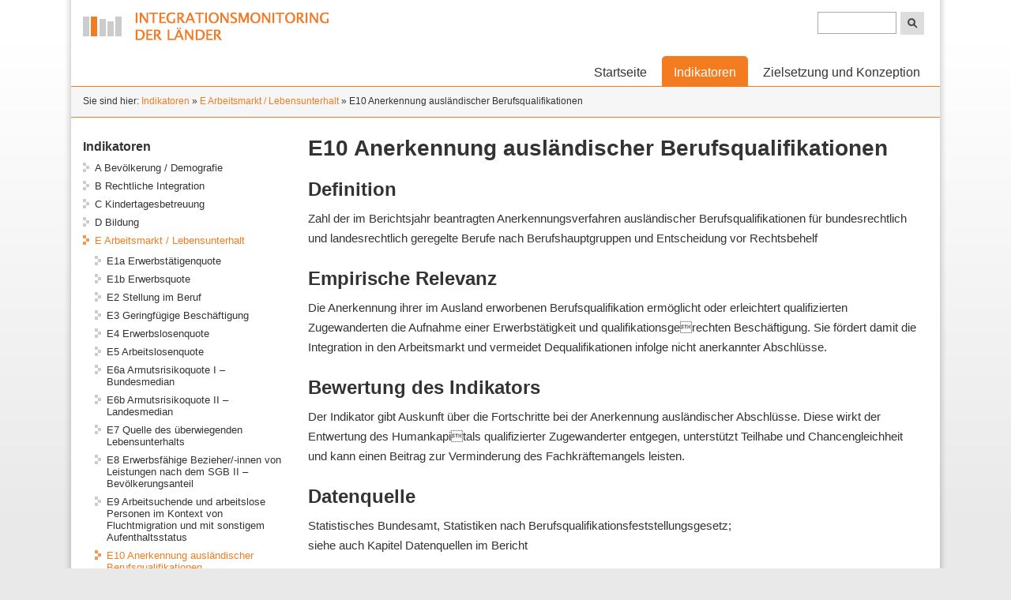

--- FILE ---
content_type: text/html; charset=UTF-8
request_url: https://www.integrationsmonitoring-laender.de/indikatoren-e-arbeitsmarkt-lebensunterhalt-e10-anerkennung-auslaendischer-berufsqualifikationen.html
body_size: 4899
content:

<!doctype html>

<html lang="de">

<head>


<meta charset="utf-8">
<meta name="viewport" content="width=device-width, initial-scale=1, user-scalable=yes, minimum-scale=1, maximum-scale=5, shrink-to-fit=no">

<title>Indikatoren » E Arbeitsmarkt / Lebensunterhalt » E10 Anerkennung ausländischer Berufsqualifikationen - Integrationsministerkonferenz (IntMK)</title>

<meta http-equiv="X-UA-Compatible" content="IE=edge">

<meta name="keywords" lang="de" content="Integrationsministerkonferenz (IntMK)">
<meta name="description" lang="de" content="Integrationsministerkonferenz (IntMK)">

<meta name="robots" content="index,follow,noodp,noydir">

<meta name="format-detection" content="telephone=no">
<meta name="msapplication-TileColor" content="#FFFFFF">
<meta name="msapplication-TileImage" content="mstile-144x144.png">

<meta name="generator" content="WebGenia Content NextLevel - WebMen Internet GmbH - https://www.webmen.de/">

<link rel="shortcut icon" href="favicon.ico" sizes="any">
<!--<link rel="icon" type="image/svg+xml" href="favicon.svg" sizes="any">-->

<link rel="apple-touch-icon" sizes="180x180" href="apple-touch-icon.png">
<meta name="apple-mobile-web-app-capable" content="yes">
<meta name="apple-mobile-web-app-status-bar-style" content="#FFFFFF">
<meta name="apple-mobile-web-app-title" content="WebGenia Content NextLevel">




<!--<link rel="canonical" href="https://www.integrationsmonitoring-laender.de/indikatoren-e-arbeitsmarkt-lebensunterhalt-e10-anerkennung-auslaendischer-berufsqualifikationen.html" />-->

<link rel="stylesheet" href="styles/fe-fonts-links.css" media="screen">
<link rel="stylesheet" href="styles/fe-rwd-480.css" media="screen">
<link rel="stylesheet" href="styles/fe-rwd-768.css" media="screen">
<link rel="stylesheet" href="styles/fe-rwd-991.css" media="screen">
<link rel="stylesheet" href="styles/fe-rwd-1200.css" media="screen">
<link rel="stylesheet" href="styles/fe-rwd-desktop.css" media="screen">
<link rel="stylesheet" href="styles/fe-main-styles.css" media="screen">
<link rel="stylesheet" href="styles/fe-main-menu.css" media="screen">
<link rel="stylesheet" href="styles/fe-menu-vertical.css" media="screen">
<link rel="stylesheet" href="styles/fe-forms.css" media="screen">
<link rel="stylesheet" href="styles/fe-accordion.css" media="screen">

<script src="scripts/jquery-3.6.1.min.js"></script>

<link rel="stylesheet" href="styles/fe-flexslider.css">
<script src="scripts/fe-flexslider.min.js"></script>




<style>
.container { grid-template-rows: 109px 0 60px auto 1fr !important; }
.slider-head-pic { grid-template-rows: 0 !important; }
.main-content-breadcrumb-inner { border-top: none !important; }
.main-content-box-left { padding: 170px 0 0 0 !important; }
</style>

</head>

<body><a id="top"></a>

	<div id="wgc-cc-empty"></div>

	<nav role="navigation" aria-label="Sprunglink" id="nav-invisible">

		<a class="unvisible-link" href="sitemap.html" title="Inhaltsübersicht aufrufen">Inhaltsübersicht aufrufen</a>
		<a class="unvisible-link" href="#sfo" title="Suchformular anspringen">Suchformular anspringen</a>
		<a class="unvisible-link" href="#cmm" title="Hauptnavigation anspringen">Hauptnavigation anspringen</a>
		<a class="unvisible-link" href="#smm" title="Unternavigation anspringen">Unternavigation anspringen</a>		<a class="unvisible-link" href="#mco" title="Hauptinhaltsbereich anspringen">Hauptinhaltsbereich anspringen</a>
		<a class="unvisible-link" href="#mfo" title="Fußbereich anspringen">Fußbereich anspringen</a>

	</nav>

		<div class="container plain-text plain-text-link">

			
				<div class="main-content-breadcrumb">

					<div class="main-content-breadcrumb-inner breadcrumb-link">

						Sie sind hier: <a href="indikatoren.html">Indikatoren</a> » <a href="indikatoren-e-arbeitsmarkt-lebensunterhalt.html">E Arbeitsmarkt / Lebensunterhalt</a> » E10 Anerkennung ausländischer Berufsqualifikationen
					</div>

				</div>

				<div class="main-content-box-left">

					<div id="smm" class="main-content-box-left-left DivMenuVertical">

						
<ul>


	<li class="MenuVerticalLevel1On"><a href="indikatoren.html" title="Indikatoren">Indikatoren</a>

	
	<ul>

	
		<li class="MenuVerticalLevel2Off"><a href="indikatoren-a-bevoelkerung-demografie.html">A Bevölkerung / Demografie</a>

		
	</li>

	
		<li class="MenuVerticalLevel2Off"><a href="indikatoren-b-rechtliche-integration.html">B Rechtliche Integration</a>

		
	</li>

	
		<li class="MenuVerticalLevel2Off"><a href="indikatoren-c-kindertagesbetreuung.html">C Kindertagesbetreuung</a>

		
	</li>

	
		<li class="MenuVerticalLevel2Off"><a href="indikatoren-d-bildung.html">D Bildung</a>

		
	</li>

	
		<li class="MenuVerticalLevel2On"><a href="indikatoren-e-arbeitsmarkt-lebensunterhalt.html">E Arbeitsmarkt / Lebensunterhalt</a>

		
		<ul>

		
			<li class="MenuVerticalLevel3Off"><a href="indikatoren-e-arbeitsmarkt-lebensunterhalt-e1a-erwerbstaetigenquote.html">E1a Erwerbstätigenquote</a>

			
		</li>

		
			<li class="MenuVerticalLevel3Off"><a href="indikatoren-e-arbeitsmarkt-lebensunterhalt-e1b-erwerbsquote.html">E1b Erwerbsquote</a>

			
		</li>

		
			<li class="MenuVerticalLevel3Off"><a href="indikatoren-e-arbeitsmarkt-lebensunterhalt-e2-stellung-im-beruf.html">E2 Stellung im Beruf</a>

			
		</li>

		
			<li class="MenuVerticalLevel3Off"><a href="indikatoren-e-arbeitsmarkt-lebensunterhalt-e3-geringfuegige-beschaeftigung.html">E3 Geringfügige Beschäftigung</a>

			
		</li>

		
			<li class="MenuVerticalLevel3Off"><a href="indikatoren-e-arbeitsmarkt-lebensunterhalt-e4-erwerbslosenquote.html">E4 Erwerbslosenquote</a>

			
		</li>

		
			<li class="MenuVerticalLevel3Off"><a href="indikatoren-e-arbeitsmarkt-lebensunterhalt-e5-arbeitslosenquote.html">E5 Arbeitslosenquote</a>

			
		</li>

		
			<li class="MenuVerticalLevel3Off"><a href="indikatoren-e-arbeitsmarkt-lebensunterhalt-e6a-armutsrisikoquote-i-–-bundesmedian.html">E6a Armutsrisikoquote I – Bundesmedian</a>

			
		</li>

		
			<li class="MenuVerticalLevel3Off"><a href="indikatoren-e-arbeitsmarkt-lebensunterhalt-e6b-armutsrisikoquote-ii-–-landesmedian.html">E6b Armutsrisikoquote II – Landesmedian</a>

			
		</li>

		
			<li class="MenuVerticalLevel3Off"><a href="indikatoren-e-arbeitsmarkt-lebensunterhalt-e7-quelle-des-ueberwiegenden-lebensunterhalts.html">E7 Quelle des überwiegenden Lebensunterhalts</a>

			
		</li>

		
			<li class="MenuVerticalLevel3Off"><a href="indikatoren-e-arbeitsmarkt-lebensunterhalt-e8-erwerbsfaehige-bezieher-innen-von-leistungen-nach-dem-sgb-ii-–-bevoelkerungsanteil.html">E8 Erwerbsfähige Bezieher/-innen von Leistungen nach dem SGB II – Bevölkerungsanteil</a>

			
		</li>

		
			<li class="MenuVerticalLevel3Off"><a href="indikatoren-e-arbeitsmarkt-lebensunterhalt-e9-arbeitsuchende-und-arbeitslose-personen-im-kontext-von-fluchtmigration-und-mit-sonstigem-aufenthaltsstatus.html">E9 Arbeitsuchende und arbeitslose Personen im Kontext von Fluchtmigration und mit sonstigem Aufenthaltsstatus</a>

			
		</li>

		
			<li class="MenuVerticalLevel3On"><a href="indikatoren-e-arbeitsmarkt-lebensunterhalt-e10-anerkennung-auslaendischer-berufsqualifikationen.html">E10 Anerkennung ausländischer Berufsqualifikationen</a>

			
		</li>

		
		</ul>

		
	</li>

	
		<li class="MenuVerticalLevel2Off"><a href="indikatoren-f-gesundheit.html">F Gesundheit</a>

		
	</li>

	
		<li class="MenuVerticalLevel2Off"><a href="indikatoren-g-wohnen.html">G Wohnen</a>

		
	</li>

	
		<li class="MenuVerticalLevel2Off"><a href="indikatoren-h-kriminalitaet.html">H Kriminalität</a>

		
	</li>

	
		<li class="MenuVerticalLevel2Off"><a href="indikatoren-i-interkulturelle-oeffnung.html">I Interkulturelle Öffnung</a>

		
	</li>

	
		<li class="MenuVerticalLevel2Off"><a href="indikatoren-j-kulturelle-integration.html">J Kulturelle Integration</a>

		
	</li>

	
		<li class="MenuVerticalLevel2Off"><a href="indikatoren-k-soziale-integration.html">K Soziale Integration</a>

		
	</li>

	
		<li class="MenuVerticalLevel2Off"><a href="indikatoren-l-zugehoerigkeit.html">L Zugehörigkeit</a>

		
	</li>

	
		<li class="MenuVerticalLevel2Off"><a href="indikatoren-m-subjektive-bedingungen-von-integration.html">M Subjektive Bedingungen von Integration</a>

		
	</li>

	
	</ul>

	
</li>


</ul><br />

					</div>

					<div class="main-content-box-left-right-submenu">

						<div class="h1-caption">

							<h1>E10 Anerkennung ausländischer Berufsqualifikationen<!-- <span style="font-size:14px;color:#f00;">(<span id="dimensions"></span>)</span>--></h1>

						</div>

						<div class="content-type-1" id="mco">

							
		<div class="content-type-1 clear-both" style="margin-bottom:30px;">

			<a id="con287"></a>
			
				
<div>

	
	
		
	
	
		<h2 style="text-align:left !important;text-transform:none !important;margin-bottom:10px !important;">Definition</h2>

	
	
	
		
			<div class="align-left">

				<p>Zahl der im Berichtsjahr beantragten Anerkennungsverfahren ausl&auml;ndischer Berufsqualifikationen f&uuml;r bundesrechtlich und landesrechtlich geregelte Berufe nach Berufshauptgruppen und Entscheidung vor Rechtsbehelf</p>

				
				
			</div>

		
	
</div>
				
			
		</div>

	
		<div class="content-type-1 clear-both" style="margin-bottom:30px;">

			<a id="con288"></a>
			
				
<div>

	
	
		
	
	
		<h2 style="text-align:left !important;text-transform:none !important;margin-bottom:10px !important;">Empirische Relevanz</h2>

	
	
	
		
			<div class="align-left">

				<p>Die Anerkennung ihrer im Ausland erworbenen Berufsqualifikation erm&ouml;glicht oder erleichtert qualifizierten Zugewanderten die Aufnahme einer Erwerbst&auml;tigkeit und qualifikationsgerechten Besch&auml;ftigung. Sie f&ouml;rdert damit die Integration in den Arbeitsmarkt und vermeidet Dequalifikationen infolge nicht anerkannter Abschl&uuml;sse.</p>

				
				
			</div>

		
	
</div>
				
			
		</div>

	
		<div class="content-type-1 clear-both" style="margin-bottom:30px;">

			<a id="con289"></a>
			
				
<div>

	
	
		
	
	
		<h2 style="text-align:left !important;text-transform:none !important;margin-bottom:10px !important;">Bewertung des Indikators</h2>

	
	
	
		
			<div class="align-left">

				<div class="pane-content">
<div class="field field-name-field-bewertung-indikator field-type-text-long field-label-hidden">
<div class="field-items">
<div class="field-item even">
<p>Der Indikator gibt Auskunft &uuml;ber die Fortschritte bei der Anerkennung ausl&auml;ndischer Abschl&uuml;sse. Diese wirkt der Entwertung des Humankapitals qualifizierter Zugewanderter entgegen, unterst&uuml;tzt Teilhabe und Chancengleichheit und kann einen Beitrag zur Verminderung des Fachkr&auml;ftemangels leisten.</p>
</div>
</div>
</div>
</div>

				
				
			</div>

		
	
</div>
				
			
		</div>

	
		<div class="content-type-1 clear-both" style="margin-bottom:30px;">

			<a id="con290"></a>
			
				
<div>

	
	
		
	
	
		<h2 style="text-align:left !important;text-transform:none !important;margin-bottom:10px !important;">Datenquelle</h2>

	
	
	
		
			<div class="align-left">

				<p>Statistisches Bundesamt, Statistiken nach Berufsqualifikationsfeststellungsgesetz;<br />
siehe auch Kapitel Datenquellen im Bericht</p>

				
				
			</div>

		
	
</div>
				
			
		</div>

	
		<div class="content-type-1 clear-both" style="margin-bottom:30px;">

			<a id="con291"></a>
			
				
<div>

	
	
		
	
	
		<h2 style="text-align:left !important;text-transform:none !important;margin-bottom:10px !important;">Methodische Besonderheiten</h2>

	
	
	
		
			<div class="align-left">

				<p>Mit dem Berufsqualifikationsfeststellungsgesetz (BQFG) und den entsprechenden L&auml;ndergesetzen wurden die Verfahren zur Anerkennung ausl&auml;ndischer Berufsqualifikationen in 2012 reformiert. Bedingung f&uuml;r einen Antrag ist ein im Ausland abgeschlossenes Studium in einem reglementierten Beruf oder eine im Ausland abgeschlossene Berufsausbildung.</p>

<p>Bei nicht-reglementierten Berufen ist es m&ouml;glich, sich auch ohne formale Anerkennung direkt bei Arbeitgebern zu bewerben und zu arbeiten. Die Anerkennung verbessert aber die Chancen auf eine qualifikationsentsprechende Besch&auml;ftigung. Eine Anerkennung ist dar&uuml;ber hinaus grunds&auml;tzlich notwendig, sobald der/ die Antragsstellende sich in einem Drittstaat (au&szlig;erhalb EU/EWR) befindet und ein Visum zur Erwerbst&auml;tigkeit beantragen m&ouml;chte.</p>

<p>Hinsichtlich der Entscheidungen wird differenziert zwischen Bescheiden mit voller Gleichwertigkeit, Bescheiden mit der Auflage einer Ausgleichsma&szlig;nahme (nach deren Umsetzung noch die volle Gleichwertigkeit erreicht werden kann, nur f&uuml;r reglementierte Berufe), Positivbescheiden mit Einschr&auml;nkungen (positiv-beschr&auml;nkter Berufszugang nach Handwerksordnung, positiv-partieller Berufszugang, teilweise Gleichwertigkeit), sowie Ablehnungen</p>

				
				
			</div>

		
	
</div>
				
			
		</div>

	
		<div class="content-type-1 clear-both" style="margin-bottom:30px;">

			<a id="con608"></a>
			
				
<div>

	
	
		
	
	
		<h2 style="text-align:left !important;text-transform:none !important;margin-bottom:10px !important;">Downloads</h2>

	
	
	
		
			<div class="align-left">

				<p>EXCEL-Tabelle mit Daten des Jahres 2016 &ndash; 2023:</p>

				
				
			</div>

		
	
</div>
				<div class="template-doclist-box plain-text-link">

	<ul class="ul-doclist">

	
		
			<li><a href="documents/e10-2016-2023-1744803326_1744803466.xlsx" target="_blank">E10 Anerkennungsverfahren ausländischer Berufsqualifikationen für bundesrechtlich und landesrechtlich geregelte Berufe nach Berufshauptgruppen und Entscheidung vor Rechtsbehelf</a> <span class="nowrap">(XLSX | 2803 kb)</span></li>

		
	
	</ul>

</div>
			
		</div>

	
		<div class="content-type-1 clear-both" style="margin-bottom:30px;">

			<a id="con293"></a>
			
				

	<div class="display-block horizontal-align-left"><span class="cta-link"><a href="liste-der-excel-tabellen.html">Zur vollständigen Download-Liste der EXCEL-Tabellen</a></span></div>


				
			
		</div>

	

						</div>

					</div>

				</div>

			
			<div class="header">

				<div class="header-top">

					<div class="header-top-inner" id="htm">

						<div class="header-inner-top-left">

							<a href="startseite.html" class="logo"><img src="images/logo-intmk.png" class="main-logo" alt="Logo Integrationsmonitoring der Länder"></a>

						</div>

						<div class="header-inner-top-right">

							<form action="suche.html" method="post" id="searchForm">
<input type="hidden" name="funcType" value="search">

<button class="button-searchform"></button>

<input type="text" class="form-control-search" name="searchString" id="sfo" value="" title="Suchbegriff eingeben" required style="float:right;">

</form>
						</div>

					</div>

				</div>

				<div class="header-bottom">

					<div class="header-bottom-menu">

						
<nav role="navigation" class="menu" id="cmm">

	<label for="menu" class="navbar-icon"><!--Menu--></label>
	<input type="checkbox" id="menu">

	<ul id="menu-ul">

	
		<li class="menu-l1-off " title="Startseite"><a href="startseite.html">Startseite</a>

		
		</li>

	
		<li class="menu-l1-on " title="Indikatoren"><a href="indikatoren.html">Indikatoren</a>

		
		</li>

	
		<li class="menu-l1-off  x3" title="Zielsetzung und Konzeption"><a href="zielsetzung-und-konzeption.html"><span class="nav-3-short">Zielsetzung</span><span class="nav-3-full">Zielsetzung und Konzeption</span></a>

		
		</li>

	
	</ul>

</nav>
					</div>

				</div>

			</div>

			
<div class="slider-head-pic">

	<div class="slider-head-pic-inner" style="background: transparent url(documents/intmk-headpic-standard-1661333727.webp) no-repeat 50% 50%;width:100%;">

		<div class="slider-head-pic-inner-box headpic-text" style="display:none;">

			
		</div>

	</div>

</div>
			<div class="footer" id="mfo">

				
<div class="footer-inner-top">

	<!--
	<div class="footer-inner-top-left footer-text without-style-link">

		<div class="footer-caption">Kontakt</div>

	</div>

	<div class="footer-inner-top-center">

		<div class="footer-caption">Über uns</div>

		<div class="footer-inner-top-menu">

			<ul>
			<li class="footer-inner-top-menu-off"><a href="#"></a></li>
			<li class="footer-inner-top-menu-off"><a href="#"></a></li>
			<li class="footer-inner-top-menu-off"><a href="#"></a></li>
			<li class="footer-inner-top-menu-off"><a href="#"></a></li>
			</ul>

		</div>

	</div>

	<div class="footer-inner-top-right">

		<div class="footer-caption">Produkte</div>

		<div class="footer-inner-top-menu">

			<ul>
			<li class="footer-inner-top-menu-off"><a href="#"></a></li>
			<li class="footer-inner-top-menu-off"><a href="#"></a></li>
			<li class="footer-inner-top-menu-off"><a href="#"></a></li>
			<li class="footer-inner-top-menu-off"><a href="#"></a></li>
			</ul>

		</div>

	</div>
	-->

</div>

<div class="footer-inner-bottom">

	<div class="footer-inner-bottom-left footer-text-small">

		© 2026 Integrationsministerkonferenz

	</div>

	<div class="footer-inner-bottom-right">

		<div class="footer-inner-bottom-menu">

			<ul>
			<li class="footer-inner-bottom-menu-off"><a href="kontakt.html">Kontakt</a></li>
			<li class="footer-inner-bottom-menu-pipe">|</li>
			<li class="footer-inner-bottom-menu-off"><a href="sitemap.html">Sitemap</a></li>
			<li class="footer-inner-bottom-menu-pipe">|</li>
			<li class="footer-inner-bottom-menu-off"><a href="impressum.html">Impressum</a></li>
			<li class="footer-inner-bottom-menu-pipe">|</li>
			<li class="footer-inner-bottom-menu-off"><a href="datenschutz.html">Datenschutz</a></li>
			</ul>

		</div>

	</div>

</div>

			</div>

		</div>

	<a id="back-to-top" class="back-to-top" href="#" title="Seitenanfang">&#9650;</a>

	<address class="plain-text">

		Musterfirma GmbH<br />
Mustergasse 11<br />
12345 Musterstadt<br />
<br />
Tel: 012345/67890<br />
Fax: 012345/67891<br />
<br />
info@musterfirma-gmbh.de<br />
www.musterfirma-gmbh.de
	</address>

	<!-- GENERATED BY WebGenia Content NextLevel -->
	<!-- Copyright 1996-2026 WebMen Internet GmbH -->
	<!-- Tiefer 2 -->
	<!-- 28195 Bremen -->
	<!-- Tel.: +49 421 2434940 -->
	<!-- E-Mail: info@webmen.de -->
	<!-- Web: www.webmen.de -->

	
	<script src="scripts/fe-scripts.js"></script>
	<script src="scripts/fe-accordion.min.js"></script>

</body>

</html>




--- FILE ---
content_type: text/css
request_url: https://www.integrationsmonitoring-laender.de/styles/fe-fonts-links.css
body_size: 1177
content:
/* �berschriften */
h1 {
	font-family: arial,verdana,sans-serif;
	font-size: 28px;
	line-height: 36px;
	color: #333;
	margin: 0;
	text-transform: none;
	font-weight: bold;
}

h2 {
	font-family: arial,verdana,sans-serif;
	font-size: 24px;
	line-height: 28px;
	color: #333;
	text-transform: none;
	font-weight: bold;
}

h3 {
	font-family: arial,verdana,sans-serif;
	font-size: 22px;
	line-height: 26px;
	color: #333;
	text-transform: none;
	font-weight: bold;
}
/* Ende �berschriften */


/* Texte */
.plain-text {
	font-family: arial,verdana,sans-serif;
	font-size: 15px;
	line-height: 1.6875em;
	color: #333;
	font-weight: normal;
}

.headpic-text {
	font-family: arial,verdana,sans-serif;
	font-size: 36px;
	line-height: 42px;
	color: #333;
	font-weight: normal;
}

.small-text {
	font-size: 12px;
	line-height: 18px;
	font-style: italic;
}

.alert-text {
	color: #c00;
	font-weight: bold;
}

.footer-caption {
	font-family: arial,verdana,sans-serif;
	font-size: 20px;
	font-weight: bold;
	line-height: 24px;
	color: #333;
	display: block;
	padding: 0 0 17px 0;
	margin: 0;
	background: transparent;
}

.footer-text {
	font-family: arial,verdana,sans-serif;
	font-size: 15px;
	font-weight: normal;
	line-height: 35px;
	color: #333;
}

.footer-text-small {
	font-family: arial,verdana,sans-serif;
	font-size: 15px;
	font-weight: normal;
	line-height: 35px;
	color: #333;
}
/* Ende Texte */



/* Links in Flie�texten */
.plain-text-link a:link, .plain-text-link a:visited {
	font-weight: normal;
	color: #F47C20;
	text-decoration: underline;
	text-underline-position: under;
	font-size: 1em;
}

.plain-text-link a:hover, .plain-text-link a:active, .plain-text-link a:focus {
	font-weight: normal;
	color: #333;
	text-decoration: underline;
	text-underline-position: under;
	font-size: 1em;
	background: transparent;
}
/* Ende Links in Flie�texten */



/* Links ohne spezielle CSS Angaben */
.without-style-link a:link, .without-style-link a:visited, .without-style-link a:hover, .without-style-link a:active, .without-style-link a:focus {
	color: #333 !important;
	background: none !important;
	text-decoration: none !important;
	font-size: 1em;
}
/* Ende Links ohne spezielle CSS Angaben */



/* Links in Flie�texten */
.breadcrumb-link a:link, .breadcrumb-link a:visited {
	font-weight: normal;
	color: #F47C20;
	text-decoration: none;
	text-underline-position: none;
	font-size: 1em;
}

.breadcrumb-link a:hover, .breadcrumb-link a:active, .breadcrumb-link a:focus {
	font-weight: normal;
	color: #333;
	text-decoration: none;
	text-underline-position: none;
	font-size: 1em;
	background: transparent;
}
/* Ende Links in Flie�texten */



/* Call-To-Action-Buttons & Links (gleiches CSS beim Input Submit (fe-forms.css)) */
.cta-link a:link, .cta-link a:visited {
	font-family: arial,verdana,sans-serif !important;
	cursor: pointer;
	padding: 8px 15px 7px 15px;
	outline: 0;
	border: none !important;
	border-radius: 0;
	background: #F47C20;
	color: #fff;
	font-size: 15px;
	line-height: 20px;
	text-decoration: none;
	display: inline-block;
	text-align: center !important;
	font-weight: normal;
}

.cta-link a:hover, .cta-link a:active, .cta-link a:focus {
	background: #333;
	color: #fff;
}
/* Ende CTA */



/* Header Service Menu Horizontal */
.top-menu-off a:link, .top-menu-off a:visited {
	background: transparent;
	padding: 4px 0 4px 20px;
	color: #333;
	text-decoration: none;
	font-family: arial,verdana,sans-serif !important;
	font-size: 15px;
	line-height: 26px;
	font-weight: 400;
}

.top-menu-off a:hover, .top-menu-off a:active, .top-menu-off a:focus {
	background: transparent;
	padding: 4px 0 4px 20px;
	color: #777;
	text-decoration: none;
	font-family: arial,verdana,sans-serif !important;
	font-size: 15px;
	line-height: 26px;
	font-weight: 400;
}
/* Ende Header Service Menu Horizontal */



/* Footer Menu Vertikal (Zentrierung RWD 768 & 480) */
.footer-inner-top-menu ul {
	border: none;
	list-style-type: none;
}

	.footer-inner-top-menu ul li {
		font-family: arial,verdana,sans-serif !important;
		font-size: 15px;
		display: block;
		line-height: 35px;
	}

		.footer-inner-top-menu ul li.footer-inner-top-menu-off a:link, .footer-inner-top-menu ul li.footer-inner-top-menu-off a:visited {
			background: transparent;
			color: #333;
			font-weight: normal;
			text-decoration: none;
		}

		.footer-inner-top-menu ul li.footer-inner-top-menu-off a:hover, .footer-inner-top-menu ul li.footer-inner-top-menu-off a:active, .footer-inner-top-menu ul li.footer-inner-top-menu-off a:focus {
			background: transparent;
			color: #777;
			font-weight: normal;
			text-decoration: none;
		}

		.footer-inner-top-menu ul li.footer-inner-top-menu-on a:link, .footer-inner-top-menu ul li.footer-inner-top-menu-on a:visited, .footer-inner-top-menu ul li.footer-inner-top-menu-on a:hover, .footer-inner-top-menu ul li.footer-inner-top-menu-on a:active, .footer-inner-top-menu ul li.footer-inner-top-menu-on a:focus {
			background: transparent;
			color: #777;
			font-weight: normal;
			text-decoration: none;
		}
/* Ende Footer Menu Vertikal */



/* Footer Menu Horizontal (Zentrierung RWD 768 & 480) */
.footer-inner-bottom-menu ul {
	border: none;
	list-style-type: none;
}

	.footer-inner-bottom-menu ul li {
		font-family: arial,verdana,sans-serif !important;
		font-size: 15px;
		float: right;
		line-height: 35px;
	}

		.footer-inner-bottom-menu ul li.footer-inner-bottom-menu-off a:link, .footer-inner-bottom-menu ul li.footer-inner-bottom-menu-off a:visited {
			background: transparent;
			color: #333;
			font-weight: normal;
			text-decoration: none;
		}

		.footer-inner-bottom-menu ul li.footer-inner-bottom-menu-off a:hover, .footer-inner-bottom-menu ul li.footer-inner-bottom-menu-off a:active, .footer-inner-bottom-menu ul li.footer-inner-bottom-menu-off a:focus {
			background: transparent;
			color: #F47C20;
			font-weight: normal;
			text-decoration: none;
		}

		.footer-inner-bottom-menu ul li.footer-inner-bottom-menu-on a:link, .footer-inner-bottom-menu ul li.footer-inner-bottom-menu-on a:visited, .footer-inner-bottom-menu ul li.footer-inner-bottom-menu-on a:hover, .footer-inner-bottom-menu ul li.footer-inner-bottom-menu-on a:active, .footer-inner-bottom-menu ul li.footer-inner-bottom-menu-on a:focus {
			background: transparent;
			color: #F47C20;
			font-weight: normal;
			text-decoration: none;
		}

		.footer-inner-bottom-menu-pipe {
			font-family: Lato,arial,sans-serif;
			font-size: 15px;
			line-height: 35px;
			color: #333;
			font-weight: normal;
			margin: 0 10px 0 10px;
		}
/* Ende Footer Menu Horizontal */

--- FILE ---
content_type: text/css
request_url: https://www.integrationsmonitoring-laender.de/styles/fe-rwd-480.css
body_size: 1363
content:
@media (min-width: 1px) and (max-width: 480px) {

.sticky {
	position: fixed;
	height: 110px;
	left:0;
	right:0;
	top:0;
}

html {

}

body {
	background-color: #fff;
	background-image: none;
}

	.container {
			display: grid;
			grid-template-columns: 1fr;
			grid-template-rows: 110px 240px 60px auto 1fr;
	}

		.header {
			z-index: 59;
			grid-column: 1 / 2;
			grid-row: 1 / 2;
			background: var(--header-bg-color);
				display: grid;
				grid-template-columns: 1fr;
				grid-template-rows: 60px auto;
		}

			.header-top {
				z-index: 53;
				grid-column: 1 / 2;
				grid-row: 1 / 2;
				background: var(--header-top-bg-color);
					display: grid;
					grid-template-columns: 1fr;
					grid-template-rows: 1fr;
			}

				.header-top-inner {
					grid-column: 1 / 2;
					grid-row: 1 / 2;
					background: var(--header-top-inner-bg-color);
				}

					.header-inner-top-left {
						float: left;
						width: 50%;
					}
	
						.main-logo {
							margin: 15px 0 0 15px;
							width: 190px;
						}

					.header-inner-top-right {
						float: left;
						width: 50%;
						text-align: right;
						padding: 15px 15px 0 0;
					}

			.header-bottom {
				z-index: 54;
				grid-column: 1 / 2;
				grid-row: 2 / 3;
				background: var(--header-bottom-bg-color);
				border-bottom: 1px solid #F47C20;
			}

				.header-bottom-menu {
					float: left;
					width: 100%;
				}

		.slider-head-pic {
			z-index: 49;
			grid-column: 1 / 2;
			grid-row: 2 / 3;
				display: grid;
				grid-template-columns: 1fr;
				grid-template-rows: 240px;
				overflow: hidden;
		}

			.slider-head-pic-inner {
				grid-column: 1 / 2;
				grid-row: 1 / 2;
				background: transparent;
			}

				.slider-head-pic-inner-box {
					margin: 30px auto;
					padding: 20px;
					width: 60%;
					background-color: rgba(255,255,255,.7);
					box-shadow: 0 3px 10px rgb(0 0 0 / 0.6);
					text-align: center;
				}
		
		.main-content-breadcrumb {
			z-index: 51;
			grid-column: 1 / 2;
			grid-row: 3 / 4;
				display: grid;
				grid-template-columns: 1fr;
				grid-template-rows: 1fr;
		}
	
			.main-content-breadcrumb-inner {
				grid-column: 1 / 2;
				grid-row: 1 / 2;
				background: #f6f6f6;
				padding: 7px 0 0 15px;
				margin: 0 0 20px 0;
				font-size: 12px !important;
				border-top: 1px solid #F47C20;
				border-bottom: 1px solid #F47C20;
			}

		.main-content-box-left {
			grid-column: 1 / 2;
			grid-row: 1 / 5;
			background: var(--main-content-bg-color);
			padding: 410px 0 0 0;
				display: grid;
				grid-template-columns: 1fr;
				grid-template-rows: 1fr;
		}

			.main-content-box-left-left {
				grid-column: 1 / 2;
				grid-row: 1 / 2;
				background: #fff;
				padding: 0 20px 0 0;
				margin: 0 0 20px 0;
				border-bottom: 1px solid #F47C20;
			}

			.main-content-box-left-right-rest {
				grid-column: 1 / 2;
				grid-row: 2 / 3;
				background: #fff;
				padding: 0 15px 0 15px;
				min-height: 450px;
			}

			.main-content-box-left-right-submenu {
				grid-column: 1 / 2;
				grid-row: 2 / 3;
				background: #fff;
				padding: 0 15px 0 15px;
				min-height: 450px;
			}

				.content-type-1 {
					width: 100%;
					background: #fff;
				}

		.footer {
			grid-column: 1 / 2;
			grid-row: 5 / 6;
			background: var(--footer-bg-color);
				display: grid;
				grid-template-columns: 1fr;
				grid-template-rows: auto auto;
		}

			.footer-inner-top {
				grid-column: 1 / 2;
				grid-row: 1 / 2;
				padding: 20px 0 20px 0;
				background: var(--footer-inner-top-bg-color);
					display: grid;
					grid-template-columns: 1fr 1fr 1fr;
					grid-template-rows: 100%;
			}

				.footer-inner-top-left {
					grid-column: 1 / 2;
					grid-row: 1 / 2;
					background: transparent;
				}

				.footer-inner-top-center {
					grid-column: 2 / 3;
					grid-row: 1 / 2;
					background: transparent;
				}

				.footer-inner-top-right {
					grid-column: 3 / 4;
					grid-row: 1 / 2;
					background: transparent;
				}

			.footer-inner-bottom {
				grid-column: 1 / 2;
				grid-row: 2 / 3;
				padding: 8px 20px 5px 20px;
				border-top: 5px solid #F47C20;
				background: var(--footer-inner-bottom-bg-color);
					display: grid;
					grid-template-columns: 1fr;
					grid-template-rows: auto auto;
			}

				.footer-inner-bottom-left {
					grid-column: 1 / 2;
					grid-row: 1 / 2;
					background: transparent;
					text-align: center;
				}

				.footer-inner-bottom-right {
					grid-column: 1 / 2;
					grid-row: 2 / 3;
					background: transparent;
					text-align: center;
				}

					.footer-caption {
						text-align: center;
					}

					.footer-inner-top-menu ul {
						display: table;
						margin: 0 auto;
						text-align: center;
					}

					.footer-inner-bottom-menu ul {
						display: table;
						margin: 0 auto;
					}





		.breadcrumb {
			background: transparent;
			padding: 10px 0 10px 0;
		}

		.h1-caption {
			background: transparent;
			padding: 10px 0 10px 0;
		}

		
		
		/* Bild-Text-Templates */
		.template-1 {
			width: 100%;
			margin-bottom: 20px;
		}

		.template-2 {
			width: 100%;
			margin-bottom: 20px;
		}
		/* Ende Bild-Text-Templates */
		
		

	/* Template 11 -> 2 Spalten */
	.template-grid-2 {
		grid-column: 1 / 2;
			display: grid;
			grid-column-gap: 20px;
			grid-template-columns: 1fr;
			grid-template-rows: auto auto auto auto;
	}

		.template-grid-2-column-1-top {
			background: var(--template-11-bg-color);
			grid-column: 1 / 2;
			order: 1;
		}

		.template-grid-2-column-2-top {
			background: var(--template-11-bg-color);
			grid-column: 1 / 2;
			order: 3;
			margin-top: 20px;
		}

		.template-grid-2-column-1-bottom {
			background: var(--template-11-bg-color);
			grid-column: 1 / 2;
			order: 2;
			margin-top: 20px;
		}

		.template-grid-2-column-2-bottom {
			background: var(--template-11-bg-color);
			grid-column: 1 / 2;
			order: 4;
			margin-top: 20px;
		}

	/* Template 11 -> 3 Spalten */
	.template-grid-3 {
		grid-column: 1 / 2;
			display: grid;
			grid-column-gap: 20px;
			grid-template-columns: 1fr;
			grid-template-rows: auto auto auto auto auto auto;
	}

		.template-grid-3-column-1-top {
			background: var(--template-11-bg-color);
			grid-column: 1 / 2;
			order: 1;
		}

		.template-grid-3-column-2-top {
			background: var(--template-11-bg-color);
			grid-column: 1 / 2;
			order: 3;
			margin-top: 20px;
		}

		.template-grid-3-column-3-top {
			background: var(--template-11-bg-color);
			grid-column: 1 / 2;
			order: 5;
			margin-top: 20px;
		}

		.template-grid-3-column-1-bottom {
			background: var(--template-11-bg-color);
			grid-column: 1 / 2;
			order: 2;
			margin-top: 20px;
		}

		.template-grid-3-column-2-bottom {
			background: var(--template-11-bg-color);
			grid-column: 1 / 2;
			order: 4;
			margin-top: 20px;
		}

		.template-grid-3-column-3-bottom {
			background: var(--template-11-bg-color);
			grid-column: 1 / 2;
			order: 6;
			margin-top: 20px;
		}

	/* Template 11 -> 4 Spalten */
	.template-grid-4 {
		grid-column: 1 / 2;
			display: grid;
			grid-column-gap: 20px;
			grid-template-columns: 1fr;
			grid-template-rows: auto auto auto auto auto auto auto auto;
	}

		.template-grid-4-column-1-top {
			background: var(--template-11-bg-color);
			grid-column: 1 / 2;
			order: 1;
		}

		.template-grid-4-column-2-top {
			background: var(--template-11-bg-color);
			grid-column: 1 / 2;
			order: 3;
			margin-top: 20px;
		}

		.template-grid-4-column-3-top {
			background: var(--template-11-bg-color);
			grid-column: 1 / 2;
			order: 5;
			margin-top: 20px;
		}

		.template-grid-4-column-4-top {
			background: var(--template-11-bg-color);
			grid-column: 1 / 2;
			order: 7;
			margin-top: 20px;
		}

		.template-grid-4-column-1-bottom {
			background: var(--template-11-bg-color);
			grid-column: 1 / 2;
			order: 2;
			margin-top: 20px;
		}

		.template-grid-4-column-2-bottom {
			background: var(--template-11-bg-color);
			grid-column: 1 / 2;
			order: 4;
			margin-top: 20px;
		}

		.template-grid-4-column-3-bottom {
			background: var(--template-11-bg-color);
			grid-column: 1 / 2;
			order: 6;
			margin-top: 20px;
		}

		.template-grid-4-column-4-bottom {
			background: var(--template-11-bg-color);
			grid-column: 1 / 2;
			order: 8;
			margin-top: 20px;
		}


	
	/* Spezielles Ein- und Ausblenden von Inhalten */
	.dont-show-desktop {
		display: none;
	}

	.dont-show-1200 {
		display: none;
	}

	.dont-show-991 {
		display: none;
	}

	.dont-show-768 {
		display: none;
	}

	.dont-show-480 {
		display: none;
	}
	/* Ende Spezielles Ein- und Ausblenden */

}

--- FILE ---
content_type: text/css
request_url: https://www.integrationsmonitoring-laender.de/styles/fe-rwd-768.css
body_size: 1401
content:
@media (min-width: 481px) and (max-width: 768px) {

.sticky {
	position: fixed;
	height: 110px;
	left:0;
	right:0;
	top:0;
}

html {

}

body {
	background-color: #fff;
	background-image: none;
}

	.container {
			display: grid;
			grid-template-columns: 1fr;
			grid-template-rows: 110px 240px 60px auto 1fr;
	}

		.header {
			z-index: 59;
			grid-column: 1 / 2;
			grid-row: 1 / 2;
			background: var(--header-bg-color);
				display: grid;
				grid-template-columns: 1fr;
				grid-template-rows: 60px auto;
		}

			.header-top {
				z-index: 53;
				grid-column: 1 / 2;
				grid-row: 1 / 2;
				background: var(--header-top-bg-color);
					display: grid;
					grid-template-columns: 1fr;
					grid-template-rows: 1fr;
			}

				.header-top-inner {
					grid-column: 1 / 2;
					grid-row: 1 / 2;
					background: var(--header-top-inner-bg-color);
				}

					.header-inner-top-left {
						float: left;
						width: 50%;
					}
	
						.main-logo {
							margin: 15px 0 0 15px;
							width: 290px;
						}

					.header-inner-top-right {
						float: left;
						width: 50%;
						text-align: right;
						padding: 15px 15px 0 0;
					}

			.header-bottom {
				z-index: 54;
				grid-column: 1 / 2;
				grid-row: 2 / 3;
				background: var(--header-bottom-bg-color);
				border-bottom: 1px solid #F47C20;
			}

				.header-bottom-menu {
					float: left;
					width: 100%;
				}

		.slider-head-pic {
			z-index: 49;
			grid-column: 1 / 2;
			grid-row: 2 / 3;
				display: grid;
				grid-template-columns: 1fr;
				grid-template-rows: 240px;
				overflow: hidden;
		}

			.slider-head-pic-inner {
				grid-column: 1 / 2;
				grid-row: 1 / 2;
				background: transparent;
			}

				.slider-head-pic-inner-box {
					margin: 30px auto;
					padding: 20px;
					width: 60%;
					background-color: rgba(255,255,255,.7);
					box-shadow: 0 3px 10px rgb(0 0 0 / 0.6);
					text-align: center;
				}
		
		.main-content-breadcrumb {
			z-index: 51;
			grid-column: 1 / 2;
			grid-row: 3 / 4;
				display: grid;
				grid-template-columns: 1fr;
				grid-template-rows: 1fr;
		}
	
			.main-content-breadcrumb-inner {
				grid-column: 1 / 2;
				grid-row: 1 / 2;
				background: #f6f6f6;
				padding: 7px 0 0 15px;
				margin: 0 0 20px 0;
				font-size: 12px !important;
				border-top: 1px solid #F47C20;
				border-bottom: 1px solid #F47C20;
			}

		.main-content-box-left {
			grid-column: 1 / 2;
			grid-row: 1 / 5;
			background: var(--main-content-bg-color);
			padding: 410px 0 0 0;
				display: grid;
				grid-template-columns: 1fr;
				grid-template-rows: 1fr;
		}

			.main-content-box-left-left {
				grid-column: 1 / 2;
				grid-row: 1 / 2;
				background: #fff;
				padding: 0 20px 0 0;
				margin: 0 0 20px 0;
				border-bottom: 1px solid #F47C20;
			}

			.main-content-box-left-right-rest {
				grid-column: 1 / 2;
				grid-row: 2 / 3;
				background: #fff;
				padding: 0 15px 0 15px;
				min-height: 450px;
			}

			.main-content-box-left-right-submenu {
				grid-column: 1 / 2;
				grid-row: 2 / 3;
				background: #fff;
				padding: 0 15px 0 15px;
				min-height: 450px;
			}

				.content-type-1 {
					width: 100%;
					background: #fff;
				}

		.footer {
			grid-column: 1 / 2;
			grid-row: 5 / 6;
			background: var(--footer-bg-color);
				display: grid;
				grid-template-columns: 1fr;
				grid-template-rows: auto auto;
		}

			.footer-inner-top {
				grid-column: 1 / 2;
				grid-row: 1 / 2;
				padding: 20px 0 20px 0;
				background: var(--footer-inner-top-bg-color);
					display: grid;
					grid-template-columns: 1fr 1fr 1fr;
					grid-template-rows: 100%;
			}

				.footer-inner-top-left {
					grid-column: 1 / 2;
					grid-row: 1 / 2;
					background: transparent;
				}

				.footer-inner-top-center {
					grid-column: 2 / 3;
					grid-row: 1 / 2;
					background: transparent;
				}

				.footer-inner-top-right {
					grid-column: 3 / 4;
					grid-row: 1 / 2;
					background: transparent;
				}

			.footer-inner-bottom {
				grid-column: 1 / 2;
				grid-row: 2 / 3;
				padding: 8px 20px 5px 20px;
				border-top: 5px solid #F47C20;
				background: var(--footer-inner-bottom-bg-color);
					display: grid;
					grid-template-columns: 1fr;
					grid-template-rows: auto auto;
			}

				.footer-inner-bottom-left {
					grid-column: 1 / 2;
					grid-row: 1 / 2;
					background: transparent;
					text-align: center;
				}

				.footer-inner-bottom-right {
					grid-column: 1 / 2;
					grid-row: 2 / 3;
					background: transparent;
					text-align: center;
				}

					.footer-caption {
						text-align: center;
					}

					.footer-inner-top-menu ul {
						display: table;
						margin: 0 auto;
						text-align: center;
					}

					.footer-inner-bottom-menu ul {
						display: table;
						margin: 0 auto;
					}





	.breadcrumb {
		background: transparent;
		padding: 10px 0 10px 0;
	}

	.h1-caption {
		background: transparent;
		padding: 10px 0 10px 0;
	}



	/* Bild-Text-Templates */
	.template-1 {
		float: left;
		margin-right: 20px;
	}

	.template-2 {
		float: right;
		margin-left: 20px;
	}
	/* Ende Bild-Text-Templates */
	
	

	/* Template 11 -> 2 Spalten */
	.template-grid-2 {
		grid-column: 1 / 2;
			display: grid;
			grid-column-gap: 20px;
			grid-template-columns: 1fr 1fr;
			grid-template-rows: auto auto;
	}

		.template-grid-2-column-1-top {
			background: var(--template-11-bg-color);
			grid-column: 1 / 2;
		}

		.template-grid-2-column-2-top {
			background: var(--template-11-bg-color);
			grid-column: 2 / 3;
		}

		.template-grid-2-column-1-bottom {
			background: var(--template-11-bg-color);
			grid-column: 1 / 2;
			margin-top: 20px;
		}

		.template-grid-2-column-2-bottom {
			background: var(--template-11-bg-color);
			grid-column: 2 / 3;
			margin-top: 20px;
		}

	/* Template 11 -> 3 Spalten */
	.template-grid-3 {
		grid-column: 1 / 2;
			display: grid;
			grid-column-gap: 20px;
			grid-template-columns: 1fr 1fr;
			grid-template-rows: auto auto auto;
	}

		.template-grid-3-column-1-top {
			background: var(--template-11-bg-color);
			grid-column: 1 / 2;
			order: 1;
		}

		.template-grid-3-column-2-top {
			background: var(--template-11-bg-color);
			grid-column: 2 / 3;
			order: 2;
		}

		.template-grid-3-column-3-top {
			background: var(--template-11-bg-color);
			grid-column: 1 / 2;
			order: 5;
			margin-top: 20px;
		}

		.template-grid-3-column-1-bottom {
			background: var(--template-11-bg-color);
			grid-column: 1 / 2;
			order: 3;
			margin-top: 20px;
		}

		.template-grid-3-column-2-bottom {
			background: var(--template-11-bg-color);
			grid-column: 2 / 3;
			order: 4;
			margin-top: 20px;
		}

		.template-grid-3-column-3-bottom {
			background: var(--template-11-bg-color);
			grid-column: 1 / 2;
			order: 6;
			margin-top: 20px;
		}

	/* Template 11 -> 4 Spalten */
	.template-grid-4 {
		grid-column: 1 / 2;
			display: grid;
			grid-column-gap: 20px;
			grid-template-columns: 1fr 1fr;
			grid-template-rows: auto auto auto auto;
	}

		.template-grid-4-column-1-top {
			background: var(--template-11-bg-color);
			grid-column: 1 / 2;
			order: 1;
		}

		.template-grid-4-column-2-top {
			background: var(--template-11-bg-color);
			grid-column: 2 / 3;
			order: 2;
		}

		.template-grid-4-column-3-top {
			background: var(--template-11-bg-color);
			grid-column: 1 / 2;
			order: 5;
			margin-top: 20px;
		}

		.template-grid-4-column-4-top {
			background: var(--template-11-bg-color);
			grid-column: 2 / 3;
			order: 6;
			margin-top: 20px;
		}

		.template-grid-4-column-1-bottom {
			background: var(--template-11-bg-color);
			grid-column: 1 / 2;
			order: 3;
			margin-top: 20px;
		}

		.template-grid-4-column-2-bottom {
			background: var(--template-11-bg-color);
			grid-column: 2 / 3;
			order: 4;
			margin-top: 20px;
		}

		.template-grid-4-column-3-bottom {
			background: var(--template-11-bg-color);
			grid-column: 1 / 2;
			order: 7;
			margin-top: 20px;
		}

		.template-grid-4-column-4-bottom {
			background: var(--template-11-bg-color);
			grid-column: 2 / 3;
			order: 8;
			margin-top: 20px;
		}



	/* Spezielles Ein- und Ausblenden von Inhalten */
	.dont-show-desktop {
		display: none;
	}

	.dont-show-1200 {
		display: none;
	}

	.dont-show-991 {
		display: none;
	}

	.dont-show-768 {
		display: none;
	}

	.dont-show-480 {
		visibility: visible;
	}
	/* Ende Spezielles Ein- und Ausblenden */

}

--- FILE ---
content_type: text/css
request_url: https://www.integrationsmonitoring-laender.de/styles/fe-rwd-991.css
body_size: 1359
content:
@media (min-width: 769px) and (max-width: 991px) {

.sticky {
	position: fixed;
	height: 110px;
	left:0;
	right:0;
	top:0;
}

html {

}

body {
	background-color: #fff;
	background-image: none;
}

	.container {
			display: grid;
			grid-template-columns: 1fr;
			grid-template-rows: 110px 240px 60px auto 1fr;
	}

		.header {
			z-index: 59;
			grid-column: 1 / 2;
			grid-row: 1 / 2;
			background: var(--header-bg-color);
				display: grid;
				grid-template-columns: 1fr;
				grid-template-rows: 60px auto;
		}

			.header-top {
				z-index: 53;
				grid-column: 1 / 2;
				grid-row: 1 / 2;
				background: var(--header-top-bg-color);
					display: grid;
					grid-template-columns: 1fr;
					grid-template-rows: 1fr;
			}

				.header-top-inner {
					grid-column: 1 / 2;
					grid-row: 1 / 2;
					background: var(--header-top-inner-bg-color);
				}

					.header-inner-top-left {
						float: left;
						width: 40%;
					}
	
						.main-logo {
							margin: 15px 0 0 15px;
						}

					.header-inner-top-right {
						float: left;
						width: 60%;
						text-align: right;
						padding: 15px 20px 0 0;
					}

			.header-bottom {
				z-index: 54;
				grid-column: 1 / 2;
				grid-row: 2 / 3;
				background: var(--header-bottom-bg-color);
				border-bottom: 1px solid #F47C20;
			}

				.header-bottom-menu {
					float: left;
					width: 100%;
				}

		.slider-head-pic {
			z-index: 49;
			grid-column: 1 / 2;
			grid-row: 2 / 3;
				display: grid;
				grid-template-columns: 1fr;
				grid-template-rows: 240px;
				overflow: hidden;
		}

			.slider-head-pic-inner {
				grid-column: 1 / 2;
				grid-row: 1 / 2;
				background: transparent;
			}

				.slider-head-pic-inner-box {
					margin: 30px auto;
					padding: 20px;
					width: 60%;
					background-color: rgba(255,255,255,.7);
					box-shadow: 0 3px 10px rgb(0 0 0 / 0.6);
					text-align: center;
				}
		
		.main-content-breadcrumb {
			z-index: 51;
			grid-column: 1 / 2;
			grid-row: 3 / 4;
				display: grid;
				grid-template-columns: 1fr;
				grid-template-rows: 1fr;
		}
	
			.main-content-breadcrumb-inner {
				grid-column: 1 / 2;
				grid-row: 1 / 2;
				background: #f6f6f6;
				padding: 7px 0 0 15px;
				margin: 0 0 20px 0;
				font-size: 12px !important;
				border-top: 1px solid #F47C20;
				border-bottom: 1px solid #F47C20;
			}

		.main-content-box-left {
			grid-column: 1 / 2;
			grid-row: 1 / 5;
			background: var(--main-content-bg-color);
			padding: 410px 0 0 0;
				display: grid;
				grid-template-columns: 1fr;
				grid-template-rows: 1fr;
		}

			.main-content-box-left-left {
				grid-column: 1 / 2;
				grid-row: 1 / 2;
				background: #fff;
				padding: 0 20px 0 0;
				margin: 0 0 20px 0;
				border-bottom: 1px solid #F47C20;
			}

			.main-content-box-left-right-rest {
				grid-column: 1 / 2;
				grid-row: 2 / 3;
				background: #fff;
				padding: 0 15px 0 15px;
				min-height: 450px;
			}

			.main-content-box-left-right-submenu {
				grid-column: 1 / 2;
				grid-row: 2 / 3;
				background: #fff;
				padding: 0 15px 0 15px;
				min-height: 450px;
			}

				.content-type-1 {
					width: 100%;
					background: #fff;
				}

		.footer {
			grid-column: 1 / 2;
			grid-row: 5 / 6;
			background: var(--footer-bg-color);
				display: grid;
				grid-template-columns: 1fr;
				grid-template-rows: auto auto;
		}

			.footer-inner-top {
				grid-column: 1 / 2;
				grid-row: 1 / 2;
				padding: 20px 0 20px 0;
				background: var(--footer-inner-top-bg-color);
					display: grid;
					grid-template-columns: 1fr 1fr 1fr;
					grid-template-rows: 100%;
			}

				.footer-inner-top-left {
					grid-column: 1 / 2;
					grid-row: 1 / 2;
					background: transparent;
				}

				.footer-inner-top-center {
					grid-column: 2 / 3;
					grid-row: 1 / 2;
					background: transparent;
				}

				.footer-inner-top-right {
					grid-column: 3 / 4;
					grid-row: 1 / 2;
					background: transparent;
				}

			.footer-inner-bottom {
				grid-column: 1 / 2;
				grid-row: 2 / 3;
				padding: 8px 20px 5px 20px;
				border-top: 5px solid #F47C20;
				background: var(--footer-inner-bottom-bg-color);
					display: grid;
					grid-template-columns: 1fr 1fr;
					grid-template-rows: 100%;
			}

				.footer-inner-bottom-left {
					grid-column: 1 / 2;
					grid-row: 1 / 2;
					background: transparent;
				}

				.footer-inner-bottom-right {
					grid-column: 2 / 3;
					grid-row: 1 / 2;
					background: transparent;





		.breadcrumb {
			background: transparent;
			padding: 10px 20px 10px 20px;
		}

		.h1-caption {
			background: transparent;
			padding: 10px 20px 10px 20px;
		}



		/* Bild-Text-Templates */
		.template-1 {
			float: left;
			margin-right: 20px;
		}

		.template-2 {
			float: right;
			margin-left: 20px;
		}
		/* Ende Bild-Text-Templates */
		


	/* Template 11 -> 2 Spalten */
	.template-grid-2 {
		grid-column: 1 / 2;
			display: grid;
			grid-column-gap: 20px;
			grid-template-columns: 1fr 1fr;
			grid-template-rows: auto auto;
	}

		.template-grid-2-column-1-top {
			background: var(--template-11-bg-color);
			grid-column: 1 / 2;
		}

		.template-grid-2-column-2-top {
			background: var(--template-11-bg-color);
			grid-column: 2 / 3;
		}

		.template-grid-2-column-1-bottom {
			background: var(--template-11-bg-color);
			grid-column: 1 / 2;
			margin-top: 20px;
		}

		.template-grid-2-column-2-bottom {
			background: var(--template-11-bg-color);
			grid-column: 2 / 3;
			margin-top: 20px;
		}

	/* Template 11 -> 3 Spalten */
	.template-grid-3 {
		grid-column: 1 / 2;
			display: grid;
			grid-column-gap: 20px;
			grid-template-columns: 1fr 1fr 1fr;
			grid-template-rows: auto auto;
	}

		.template-grid-3-column-1-top {
			background: var(--template-11-bg-color);
			grid-column: 1 / 2;
		}

		.template-grid-3-column-2-top {
			background: var(--template-11-bg-color);
			grid-column: 2 / 3;
		}

		.template-grid-3-column-3-top {
			background: var(--template-11-bg-color);
			grid-column: 3 / 4;
		}

		.template-grid-3-column-1-bottom {
			background: var(--template-11-bg-color);
			grid-column: 1 / 2;
			margin-top: 20px;
		}

		.template-grid-3-column-2-bottom {
			background: var(--template-11-bg-color);
			grid-column: 2 / 3;
			margin-top: 20px;
		}

		.template-grid-3-column-3-bottom {
			background: var(--template-11-bg-color);
			grid-column: 3 / 4;
			margin-top: 20px;
		}

	/* Template 11 -> 4 Spalten */
	.template-grid-4 {
		grid-column: 1 / 2;
			display: grid;
			grid-column-gap: 20px;
			grid-template-columns: 1fr 1fr 1fr 1fr;
			grid-template-rows: auto auto;
	}

		.template-grid-4-column-1-top {
			background: var(--template-11-bg-color);
			grid-column: 1 / 2;
		}

		.template-grid-4-column-2-top {
			background: var(--template-11-bg-color);
			grid-column: 2 / 3;
		}

		.template-grid-4-column-3-top {
			background: var(--template-11-bg-color);
			grid-column: 3 / 4;
		}

		.template-grid-4-column-4-top {
			background: var(--template-11-bg-color);
			grid-column: 4 / 5;
		}

		.template-grid-4-column-1-bottom {
			background: var(--template-11-bg-color);
			grid-column: 1 / 2;
			margin-top: 20px;
		}

		.template-grid-4-column-2-bottom {
			background: var(--template-11-bg-color);
			grid-column: 2 / 3;
			margin-top: 20px;
		}

		.template-grid-4-column-3-bottom {
			background: var(--template-11-bg-color);
			grid-column: 3 / 4;
			margin-top: 20px;
		}

		.template-grid-4-column-4-bottom {
			background: var(--template-11-bg-color);
			grid-column: 4 / 5;
			margin-top: 20px;
		}



	/* Spezielles Ein- und Ausblenden von Inhalten */
	.dont-show-desktop {
		display: none;
	}

	.dont-show-1200 {
		display: none;
	}

	.dont-show-991 {
		display: none;
	}

	.dont-show-768 {
		visibility: visible;
	}

	.dont-show-480 {
		visibility: visible;
	}
	/* Ende Spezielles Ein- und Ausblenden */

	
	
	/* Top-Pfeil */
	.back-to-top {
		bottom: 55px;
		right: 15px;
	}
	/* Ende Top-Pfeil */

}

--- FILE ---
content_type: text/css
request_url: https://www.integrationsmonitoring-laender.de/styles/fe-rwd-1200.css
body_size: 1458
content:
@media (min-width: 992px) and (max-width: 1200px) {

.sticky {
	position: fixed;
	height: 110px;
	left:0;
	right:0;
	top:0;
}

html {
	background-color: #e9e9e9;
	background-image: url(../images/body-bg.png);
	background-repeat: repeat-x;
	background-position: top left;
	background-attachment: fixed;
	overflow-y: scroll;
}

body {
	background-color: transparent;
	background-image: url(../images/body-shadow-940.png);
	background-repeat: repeat-y;
	background-position: 50% 0;
}

	.container {
			display: grid;
			grid-template-columns: 1fr;
			grid-template-rows: 110px 240px 60px auto 1fr;
	}

		.header {
			z-index: 59;
			grid-column: 1 / 2;
			grid-row: 1 / 2;
			background: var(--header-bg-color);
				display: grid;
				grid-template-columns: 1fr 940px 1fr;
				grid-template-rows: 60px auto;
		}

			.header-top {
				z-index: 53;
				grid-column: 1 / 4;
				grid-row: 1 / 2;
				background: var(--header-top-bg-color);
					display: grid;
					grid-template-columns: 1fr 940px 1fr;
					grid-template-rows: 1fr;
			}

				.header-top-inner {
					grid-column: 2 / 3;
					grid-row: 1 / 2;
					background: var(--header-top-inner-bg-color);
				}

					.header-inner-top-left {
						float: left;
						width: 40%;
					}
	
						.main-logo {
							margin: 15px 0 0 15px;
						}

					.header-inner-top-right {
						float: left;
						width: 60%;
						text-align: right;
						padding: 15px 20px 0 0;
					}

			.header-bottom {
				z-index: 54;
				grid-column: 2 / 3;
				grid-row: 2 / 3;
				background: var(--header-bottom-bg-color);
				border-bottom: 1px solid #F47C20;
			}

				.header-bottom-menu {
					float: left;
					width: 100%;
				}

		.slider-head-pic {
			z-index: 49;
			grid-column: 1 / 2;
			grid-row: 2 / 3;
				display: grid;
				grid-template-columns: 1fr 940px 1fr;
				grid-template-rows: 240px;
				overflow: hidden;
		}

			.slider-head-pic-inner {
				grid-column: 2 / 3;
				grid-row: 1 / 2;
				background: transparent;
			}

				.slider-head-pic-inner-box {
					margin: 30px auto;
					padding: 20px;
					width: 60%;
					background-color: rgba(255,255,255,.7);
					box-shadow: 0 3px 10px rgb(0 0 0 / 0.6);
					text-align: center;
				}
		
		.main-content-breadcrumb {
			z-index: 51;
			grid-column: 1 / 2;
			grid-row: 3 / 4;
				display: grid;
				grid-template-columns: 1fr 940px 1fr;
				grid-template-rows: 1fr;
		}
	
			.main-content-breadcrumb-inner {
				grid-column: 2 / 3;
				grid-row: 1 / 2;
				background: #f6f6f6;
				padding: 7px 0 0 15px;
				margin: 0 0 20px 0;
				font-size: 12px !important;
				border-top: 1px solid #F47C20;
				border-bottom: 1px solid #F47C20;
			}

		.main-content-box-left {
			grid-column: 1 / 2;
			grid-row: 1 / 5;
			background: var(--main-content-bg-color);
			padding: 410px 0 0 0;
				display: grid;
				grid-template-columns: 1fr 240px 700px 1fr;
				grid-template-rows: 1fr;
		}

			.main-content-box-left-left {
				grid-column: 2 / 3;
				background: #fff;
				padding: 0 20px 0 0;
				min-height: 450px;
			}

			.main-content-box-left-right-rest {
				grid-column: 2 / 4 !important;
				background: #fff;
				padding: 0 20px 0 20px;
				min-height: 450px;
			}

			.main-content-box-left-right-submenu {
				grid-column: 3 / 4;
				background: #fff;
				padding: 0 20px 0 0;
				min-height: 450px;
			}

				.content-type-1 {
					width: 100%;
					background: #fff;
				}

		.footer {
			grid-column: 1 / 2;
			grid-row: 5 / 6;
			background: var(--footer-bg-color);
				display: grid;
				grid-template-columns: 1fr 940px 1fr;
				grid-template-rows: auto auto;
		}

			.footer-inner-top {
				grid-column: 2 / 3;
				grid-row: 1 / 2;
				padding: 20px 0 20px 0;
				background: var(--footer-inner-top-bg-color);
					display: grid;
					grid-template-columns: 1fr 1fr 1fr;
					grid-template-rows: 100%;
			}

				.footer-inner-top-left {
					grid-column: 1 / 2;
					grid-row: 1 / 2;
					background: transparent;
				}

				.footer-inner-top-center {
					grid-column: 2 / 3;
					grid-row: 1 / 2;
					background: transparent;
				}

				.footer-inner-top-right {
					grid-column: 3 / 4;
					grid-row: 1 / 2;
					background: transparent;
				}

			.footer-inner-bottom {
				grid-column: 2 / 3;
				grid-row: 2 / 3;
				padding: 8px 20px 5px 20px;
				border-top: 5px solid #F47C20;
				background: var(--footer-inner-bottom-bg-color);
					display: grid;
					grid-template-columns: 1fr 1fr;
					grid-template-rows: 100%;
			}

				.footer-inner-bottom-left {
					grid-column: 1 / 2;
					grid-row: 1 / 2;
					background: transparent;
				}

				.footer-inner-bottom-right {
					grid-column: 2 / 3;
					grid-row: 1 / 2;
					background: transparent;





		.breadcrumb {
			background: transparent;
			padding: 10px 0 10px 0;
		}

		.h1-caption {
			background: transparent;
			padding: 20px 0 20px 0;
		}

		
		
		/* Bild-Text-Templates */
		.template-1 {
			float: left;
			margin-right: 20px;
		}

		.template-2 {
			float: right;
			margin-left: 20px;
		}
		/* Ende Bild-Text-Templates */
		
		

	/* Template 11 -> 2 Spalten */
	.template-grid-2 {
		grid-column: 2 / 3;
			display: grid;
			grid-column-gap: 20px;
			grid-template-columns: 1fr 1fr;
			grid-template-rows: auto auto;
	}

		.template-grid-2-column-1-top {
			background: var(--template-11-bg-color);
			grid-column: 1 / 2;
		}

		.template-grid-2-column-2-top {
			background: var(--template-11-bg-color);
			grid-column: 2 / 3;
		}

		.template-grid-2-column-1-bottom {
			background: var(--template-11-bg-color);
			grid-column: 1 / 2;
			margin-top: 20px;
		}

		.template-grid-2-column-2-bottom {
			background: var(--template-11-bg-color);
			grid-column: 2 / 3;
			margin-top: 20px;
		}

	/* Template 11 -> 3 Spalten */
	.template-grid-3 {
		grid-column: 2 / 3;
			display: grid;
			grid-column-gap: 20px;
			grid-template-columns: 1fr 1fr 1fr;
			grid-template-rows: auto auto;
	}

		.template-grid-3-column-1-top {
			background: var(--template-11-bg-color);
			grid-column: 1 / 2;
		}

		.template-grid-3-column-2-top {
			background: var(--template-11-bg-color);
			grid-column: 2 / 3;
		}

		.template-grid-3-column-3-top {
			background: var(--template-11-bg-color);
			grid-column: 3 / 4;
		}

		.template-grid-3-column-1-bottom {
			background: var(--template-11-bg-color);
			grid-column: 1 / 2;
			margin-top: 20px;
		}

		.template-grid-3-column-2-bottom {
			background: var(--template-11-bg-color);
			grid-column: 2 / 3;
			margin-top: 20px;
		}

		.template-grid-3-column-3-bottom {
			background: var(--template-11-bg-color);
			grid-column: 3 / 4;
			margin-top: 20px;
		}

	/* Template 11 -> 4 Spalten */
	.template-grid-4 {
		grid-column: 2 / 3;
			display: grid;
			grid-column-gap: 20px;
			grid-template-columns: 1fr 1fr 1fr 1fr;
			grid-template-rows: auto auto;
	}

		.template-grid-4-column-1-top {
			background: var(--template-11-bg-color);
			grid-column: 1 / 2;
		}

		.template-grid-4-column-2-top {
			background: var(--template-11-bg-color);
			grid-column: 2 / 3;
		}

		.template-grid-4-column-3-top {
			background: var(--template-11-bg-color);
			grid-column: 3 / 4;
		}

		.template-grid-4-column-4-top {
			background: var(--template-11-bg-color);
			grid-column: 4 / 5;
		}

		.template-grid-4-column-1-bottom {
			background: var(--template-11-bg-color);
			grid-column: 1 / 2;
			margin-top: 20px;
		}

		.template-grid-4-column-2-bottom {
			background: var(--template-11-bg-color);
			grid-column: 2 / 3;
			margin-top: 20px;
		}

		.template-grid-4-column-3-bottom {
			background: var(--template-11-bg-color);
			grid-column: 3 / 4;
			margin-top: 20px;
		}

		.template-grid-4-column-4-bottom {
			background: var(--template-11-bg-color);
			grid-column: 4 / 5;
			margin-top: 20px;
		}



	/* Spezielles Ein- und Ausblenden von Inhalten */
	.dont-show-desktop {
		display: none;
	}

	.dont-show-1200 {
		display: none;
	}

	.dont-show-991 {
		visibility: visible;
	}

	.dont-show-768 {
		visibility: visible;
	}

	.dont-show-480 {
		visibility: visible;
	}
	/* Ende Spezielles Ein- und Ausblenden */

	
	
	/* Top-Pfeil */
	.back-to-top {
		bottom: 15px;
		right: 15px;
	}
	/* Ende Top-Pfeil */

}

--- FILE ---
content_type: text/css
request_url: https://www.integrationsmonitoring-laender.de/styles/fe-rwd-desktop.css
body_size: 1444
content:
@media (min-width: 1201px) {

.sticky {
	position: fixed;
	height: 110px;
	left:0;
	right:0;
	top:0;
}

html {
	background-color: #e9e9e9;
	background-image: url(../images/body-bg.png);
	background-repeat: repeat-x;
	background-position: top left;
	background-attachment: fixed;
	overflow-y: scroll;
}

body {
	background-color: transparent;
	background-image: url(../images/body-shadow-1100.png);
	background-repeat: repeat-y;
	background-position: 50% 0;
}

	.container {
			display: grid;
			grid-template-columns: 1fr;
			grid-template-rows: 110px 240px 60px auto 1fr;
	}

		.header {
			z-index: 59;
			grid-column: 1 / 2;
			grid-row: 1 / 2;
			background: var(--header-bg-color);
				display: grid;
				grid-template-columns: 1fr 1100px 1fr;
				grid-template-rows: 60px auto;
		}

			.header-top {
				z-index: 53;
				grid-column: 1 / 4;
				grid-row: 1 / 2;
				background: var(--header-top-bg-color);
					display: grid;
					grid-template-columns: 1fr 1100px 1fr;
					grid-template-rows: 1fr;
			}

				.header-top-inner {
					grid-column: 2 / 3;
					grid-row: 1 / 2;
					background: var(--header-top-inner-bg-color);
				}

					.header-inner-top-left {
						float: left;
						width: 40%;
					}
	
						.main-logo {
							margin: 15px 0 0 15px;
						}

					.header-inner-top-right {
						float: left;
						width: 60%;
						text-align: right;
						padding: 15px 20px 0 0;
					}

			.header-bottom {
				z-index: 54;
				grid-column: 2 / 3;
				grid-row: 2 / 3;
				background: var(--header-bottom-bg-color);
				border-bottom: 1px solid #F47C20;
			}

				.header-bottom-menu {
					float: left;
					width: 100%;
				}

		.slider-head-pic {
			z-index: 49;
			grid-column: 1 / 2;
			grid-row: 2 / 3;
				display: grid;
				grid-template-columns: 1fr 1100px 1fr;
				grid-template-rows: 240px;
				overflow: hidden;
		}

			.slider-head-pic-inner {
				grid-column: 2 / 3;
				grid-row: 1 / 2;
				background: transparent;
			}

				.slider-head-pic-inner-box {
					margin: 30px auto;
					padding: 20px;
					width: 60%;
					background-color: rgba(255,255,255,.7);
					box-shadow: 0 3px 10px rgb(0 0 0 / 0.6);
					text-align: center;
				}
		
		.main-content-breadcrumb {
			z-index: 51;
			grid-column: 1 / 2;
			grid-row: 3 / 4;
				display: grid;
				grid-template-columns: 1fr 1100px 1fr;
				grid-template-rows: 1fr;
		}
	
			.main-content-breadcrumb-inner {
				grid-column: 2 / 3;
				grid-row: 1 / 2;
				background: #f6f6f6;
				padding: 7px 0 0 15px;
				margin: 0 0 20px 0;
				font-size: 12px !important;
				border-top: 1px solid #F47C20;
				border-bottom: 1px solid #F47C20;
			}

		.main-content-box-left {
			grid-column: 1 / 2;
			grid-row: 1 / 5;
			background: var(--main-content-bg-color);
			padding: 410px 0 0 0;
				display: grid;
				grid-template-columns: 1fr 300px 800px 1fr;
				grid-template-rows: 1fr;
		}

			.main-content-box-left-left {
				grid-column: 2 / 3;
				background: #fff;
				padding: 0 20px 0 0;
				min-height: 450px;
			}

			.main-content-box-left-right-rest {
				grid-column: 2 / 4 !important;
				background: #fff;
				padding: 0 20px 0 20px;
				min-height: 450px;
			}

			.main-content-box-left-right-submenu {
				grid-column: 3 / 4;
				background: #fff;
				padding: 0 20px 0 0;
				min-height: 450px;
			}

				.content-type-1 {
					width: 100%;
					background: #fff;
				}

		.footer {
			grid-column: 1 / 2;
			grid-row: 5 / 6;
			background: var(--footer-bg-color);
				display: grid;
				grid-template-columns: 1fr 1100px 1fr;
				grid-template-rows: auto auto;
		}

			.footer-inner-top {
				grid-column: 2 / 3;
				grid-row: 1 / 2;
				padding: 20px 0 20px 0;
				background: var(--footer-inner-top-bg-color);
					display: grid;
					grid-template-columns: 1fr 1fr 1fr;
					grid-template-rows: 100%;
			}

				.footer-inner-top-left {
					grid-column: 1 / 2;
					grid-row: 1 / 2;
					background: transparent;
				}

				.footer-inner-top-center {
					grid-column: 2 / 3;
					grid-row: 1 / 2;
					background: transparent;
				}

				.footer-inner-top-right {
					grid-column: 3 / 4;
					grid-row: 1 / 2;
					background: transparent;
				}

			.footer-inner-bottom {
				grid-column: 2 / 3;
				grid-row: 2 / 3;
				padding: 8px 20px 5px 20px;
				border-top: 5px solid #F47C20;
				background: var(--footer-inner-bottom-bg-color);
					display: grid;
					grid-template-columns: 1fr 1fr;
					grid-template-rows: 100%;
			}

				.footer-inner-bottom-left {
					grid-column: 1 / 2;
					grid-row: 1 / 2;
					background: transparent;
				}

				.footer-inner-bottom-right {
					grid-column: 2 / 3;
					grid-row: 1 / 2;
					background: transparent;
				}




		.breadcrumb {
			background: transparent;
			padding: 10px 0 10px 0;
		}

		.h1-caption {
			background: transparent;
			padding: 0 0 20px 0;
		}



		/* Bild-Text-Templates */
		.template-1 {
			float: left;
			margin-right: 20px;
		}

		.template-2 {
			float: right;
			margin-left: 20px;
		}
		/* Ende Bild-Text-Templates */



	/* Template 11 -> 2 Spalten */
	.template-grid-2 {
		grid-column: 2 / 3;
			display: grid;
			grid-column-gap: 20px;
			grid-template-columns: 1fr 1fr;
			grid-template-rows: auto auto;
	}

		.template-grid-2-column-1-top {
			background: var(--template-11-bg-color);
			grid-column: 1 / 2;
		}

		.template-grid-2-column-2-top {
			background: var(--template-11-bg-color);
			grid-column: 2 / 3;
		}

		.template-grid-2-column-1-bottom {
			background: var(--template-11-bg-color);
			grid-column: 1 / 2;
			margin-top: 20px;
		}

		.template-grid-2-column-2-bottom {
			background: var(--template-11-bg-color);
			grid-column: 2 / 3;
			margin-top: 20px;
		}

	/* Template 11 -> 3 Spalten */
	.template-grid-3 {
		grid-column: 2 / 3;
			display: grid;
			grid-column-gap: 20px;
			grid-template-columns: 1fr 1fr 1fr;
			grid-template-rows: auto auto;
	}

		.template-grid-3-column-1-top {
			background: var(--template-11-bg-color);
			grid-column: 1 / 2;
		}

		.template-grid-3-column-2-top {
			background: var(--template-11-bg-color);
			grid-column: 2 / 3;
		}

		.template-grid-3-column-3-top {
			background: var(--template-11-bg-color);
			grid-column: 3 / 4;
		}

		.template-grid-3-column-1-bottom {
			background: var(--template-11-bg-color);
			grid-column: 1 / 2;
			margin-top: 20px;
		}

		.template-grid-3-column-2-bottom {
			background: var(--template-11-bg-color);
			grid-column: 2 / 3;
			margin-top: 20px;
		}

		.template-grid-3-column-3-bottom {
			background: var(--template-11-bg-color);
			grid-column: 3 / 4;
			margin-top: 20px;
		}

	/* Template 11 -> 4 Spalten */
	.template-grid-4 {
		grid-column: 2 / 3;
			display: grid;
			grid-column-gap: 20px;
			grid-template-columns: 1fr 1fr 1fr 1fr;
			grid-template-rows: auto auto;
	}

		.template-grid-4-column-1-top {
			background: var(--template-11-bg-color);
			grid-column: 1 / 2;
		}

		.template-grid-4-column-2-top {
			background: var(--template-11-bg-color);
			grid-column: 2 / 3;
		}

		.template-grid-4-column-3-top {
			background: var(--template-11-bg-color);
			grid-column: 3 / 4;
		}

		.template-grid-4-column-4-top {
			background: var(--template-11-bg-color);
			grid-column: 4 / 5;
		}

		.template-grid-4-column-1-bottom {
			background: var(--template-11-bg-color);
			grid-column: 1 / 2;
			margin-top: 20px;
		}

		.template-grid-4-column-2-bottom {
			background: var(--template-11-bg-color);
			grid-column: 2 / 3;
			margin-top: 20px;
		}

		.template-grid-4-column-3-bottom {
			background: var(--template-11-bg-color);
			grid-column: 3 / 4;
			margin-top: 20px;
		}

		.template-grid-4-column-4-bottom {
			background: var(--template-11-bg-color);
			grid-column: 4 / 5;
			margin-top: 20px;
		}



	/* Spezielles Ein- und Ausblenden von Inhalten */
	.dont-show-desktop {
		display: none;
	}

	.dont-show-1200 {
		visibility: visible;
	}

	.dont-show-991 {
		visibility: visible;
	}

	.dont-show-768 {
		visibility: visible;
	}

	.dont-show-480 {
		visibility: visible;
	}
	/* Ende Spezielles Ein- und Ausblenden */
	
	
	
	/* Top-Pfeil */
	.back-to-top {
		bottom: 15px;
		right: 15px;
	}
	/* Ende Top-Pfeil */

}

--- FILE ---
content_type: text/css
request_url: https://www.integrationsmonitoring-laender.de/styles/fe-main-styles.css
body_size: 2063
content:
/* Farben in RWD CSS */
:root {
	--body-bg-color: #ffffff;
	--body-border-color: transparent;
	--header-bg-color: transparent;
	--header-top-bg-color: transparent;
	--header-top-inner-bg-color: #fff;
	--header-bottom-bg-color: #fff;
	--main-content-bg-color: transparent;
	--footer-bg-color: transparent;
	--footer-inner-top-bg-color: transparent;
	--footer-inner-bottom-bg-color: #ededed;
	--content-bg-color: #EEEEEE;
	--template-11-bg-color: #FFFFFF;
}
/* Ende Farben in RWD CSS */



/* Sprunglinks barrierefrei */
#nav-invisible {
	position: absolute;
	top: 3px;
	left: 3px;
	font-family: arial,verdana,sans-serif;
	font-size: 1em;
}

.unvisible-link:not(:focus) {
	position: absolute;
	height: 1px;
	width: 1px;
	overflow: hidden;
	clip: rect(0 0 0 0);
	clip-path: inset(100%);
	white-space: nowrap;
}
/* Ende Sprunglinks barrierefrei */



/* Allgemeines */

* {
	margin: 0;
	padding: 0;
	border: 0;
	box-sizing: border-box;
}

.z-index-minus-1 {
	z-index: -1 !important;;
}

.z-index-plus-111 {
	z-index: 111 !important;;
}

.display-none {
	display: none !important;
}

.display-flex {
	display: flex;
}

.display-block {
	display: block !important;
}

.clearfix:after, .clear-both {
	content: "";
	display: table;
	clear: both;
}

.nowrap {
	white-space: nowrap;
}

.template-doclist-box {
	display: block;
	margin: 10px 0 0 0;
}

.sitemap ul {
	margin-left: 16px;
}

ul.ul-doclist {
	list-style-type: none;
	margin: 10px 0 0 0;
	line-height: 30px !important;
}

ol {
	margin: 0 0 10px 20px;
}

.field-item ul, .align-left ul {
	margin: 0 0 10px 20px;
}

p {
	margin: 0 0 .6em 0;
}

p:last-child {
	margin: 0 0 -5px 0 !important;
}

.align-left, .horizontal-align-left {
	text-align: left !important;
}

.align-center, .horizontal-align-center {
	text-align: center !important;
}

.align-right, .horizontal-align-right {
	text-align: right !important;
}

.external-link {
	background: transparent url(../images/external-link.png) no-repeat 0% 60% !important;
	padding: 0px 0px 0px 14px;
}

.preview {
	background: #fff url(../images/bg-preview.gif) repeat 50% 50% !important;
}

::selection {
	background: #f00;
	color: #fff;
}

.width100pr {
	width: 100% !important;
}

address {
	display: none;
}

.top-menu-icon-mail {
	background: transparent url(../images/icon-service-mail.svg) no-repeat 0 50%;
}

.top-menu-icon-phone {
	background: transparent url(../images/icon-service-phone.svg) no-repeat 0 50%;
}

.top-menu-icon-adress {
	background: transparent url(../images/icon-service-adress.svg) no-repeat 0 50%;
}
/* Ende Allgemeines */



/* Iframes */
.elastic-iframe {
	position: relative;
	padding-bottom: 55%;
	padding-top: 15px;
	height: 0;
	overflow: hidden;
}

.elastic-iframe iframe {
	position: absolute;
	top: 0;
	left: 0;
	width: 100%;
	height: 100%;
}

iframe {
	display: block;
}
/* Ende Iframes */



/* Bilder */
img {
	display: block;
}

.logo {
	position: relative;
	z-index: 10000;
}

.template-pic {
	max-width: 100%;
	height: auto;
	margin-top: 5px;
	/* margin-bottom: 5px; */
}

.template-faq-pic, .template-tab-pic {
	max-width: 100%;
	height: auto;
	margin-top: 10px;
}

.template-slider-pic {
	max-width: 100%;
	height: auto;
	margin-top: 7px;
}

.template-pic-11 {
	max-width: 100%;
	width: 100%;
	height: auto;
}
/* Ende Bilder */



/* Maps */
.map-template-box {
	grid-column: 1 / 2;
	grid-row: 1 / 2;
		display: grid;
		grid-template-columns: 1fr 1fr;
		grid-template-rows: 1fr;
		grid-gap: 20px;
}

	.map-template-box-inner-left {
		grid-column: 1 / 2;
		grid-row: 1 / 2;
	}

	.map-template-box-inner-right {
		grid-column: 2 / 3;
		grid-row: 1 / 2;
	}
/* Ende Maps */



/* Videos */
.video-template-box {
	grid-column: 1 / 2;
	grid-row: 1 / 2;
		display: grid;
		grid-template-columns: 1fr 1fr;
		grid-template-rows: 1fr;
		grid-gap: 20px;
}

	.video-template-box-inner-left {
		grid-column: 1 / 2;
		grid-row: 1 / 2;
	}

	.video-template-box-inner-right {
		grid-column: 2 / 3;
		grid-row: 1 / 2;
	}
/* Ende Videos */



/* Tabellen */
.table-collapse {
	border-collapse:collapse;
}

.table-row {
	display: table-row;
	width:100%;
}

.table-cell {
	display: table-cell;
}
/* Ende Tabellen */



/* Top-Pfeil (Positionierung in den einzelnen RWD Styles) */
.back-to-top {
	cursor: pointer;
	position: fixed;
	text-decoration: none;
	font-size: 30px;
	display: none;
	color: #F47C20;
}

.back-to-top:hover {
	color: #333;
}
/* Ende Top-Pfeil */



/* Galerien */
div.cssbox {
	display: block;
	margin-bottom: 0;
}

div.cssbox > a > img {
	cursor:zoom-in;
}

span.cssbox-full {
	z-index: 9999998;
	position: fixed;
	height: 100%;
	width: 100%;
	background-color: rgba(0,0,0,0.8);
	top: 0;
	left: 0;
	opacity: 0;
	pointer-events: none;
	transition: opacity 0.5s linear;
}

span.cssbox-full img {
	position: fixed;
	background-color: white;
	margin: 0;
	padding: 0;
	max-height: 80%;
	max-width: 70%;
	top: 50%;
	left: 50%;
	margin-right: -50%;
	transform: translate(-50%, -50%);
	box-shadow: 0 0 20px black;
}

.gallery-text {
	color: #fff !important;
	text-align: center !important;
	width: 100% !important;
	padding: 10px 20% 10px 20%;
	top: 0px;
	left: 50%;
	margin-left: -50%;
	position: fixed;
	background: #000 !important;
}

a.cssbox-close,
a.cssbox-prev,
a.cssbox-next {
	z-index: 9999999;
	position: fixed;
	text-decoration: none !important;
	visibility: hidden;
	color: white !important;
	font-size: 36px !important;
}

a.cssbox-close {
	top: 12px;
	right: 9px
}

a.cssbox-close::after {
	content: '';
}

a.cssbox-prev,
a.cssbox-next {
	top: 50%;
	transform: translate(0%, -50%);
}

a.cssbox-prev {
	left: 5%;
	font-size:5em !important;
}

a.cssbox-next {
	right: 5%;
	font-size:5em !important;
}

a:target ~ a.cssbox-close,
a:target ~ a.cssbox-prev,
a:target ~ a.cssbox-next {
	visibility: visible;
}

a:target > img.cssbox-thumb + span.cssbox-full,
a:target > img.cssbox-thumbnail + span.cssbox-full {
	visibility: visible;
	opacity: 1;
	pointer-events: initial;
}

span.cssbox-full {
	cursor: initial;
}

.cssbox-thumbnail {
	float:left;
	margin:0 10px 10px 0;
	object-fit: cover;
	width: 66px;
	height: 66px;
}
/* Ende Galerien */



/* Tooltip Glossar */
[data-tooltip] {
	position: relative;
	border-bottom: 1px dashed #444;
}

[data-tooltip]:before,
[data-tooltip]:after {
	display: none;
	position: absolute;
	top: 0;
}

[data-tooltip]:before {
	border-bottom: .6em solid #444;
	border-left: 7px solid transparent;
	border-right: 7px solid transparent;
	content: "";
	left: 20px;
	margin-top: 1.2em;
}

[data-tooltip]:after {
	background-color: #444;
	border-radius: 3px;
	color: #fff;
	content: attr(data-tooltip-message);
	left: 0;
	margin-top: 2em;
	padding: 10px;
	white-space: pre-wrap;
	width: 290px;
	z-index: 1000;
	font-family: arial,verdana,sans-serif;
	font-size: 13px;
	line-height: 17px;
	-webkit-box-shadow: 0px 5px 12px 0px rgba(0,0,0,0.4);
	-moz-box-shadow: 0px 5px 12px 0px rgba(0,0,0,0.4);
	box-shadow: 0px 5px 12px 0px rgba(0,0,0,0.4);
}

[data-tooltip]:hover:after,
[data-tooltip]:hover:before {
	display: block;
}

.cursor-default {
	cursor: default;
}

.cursor-pointer {
	cursor: pointer;
}
/* Ende Tooltip Glossar */

--- FILE ---
content_type: text/css
request_url: https://www.integrationsmonitoring-laender.de/styles/fe-main-menu.css
body_size: 765
content:
/* https://codepen.io/signalkuppe/pen/YybXNJ */

	.menu ul {
		margin: 11px 10px 0 0;
		padding: 0;
		list-style: none;
		text-align: right;
	}

	.menu ul ul {
		margin: 0;
		padding: 0;
		list-style: none;
		text-align: right;
	}

	.menu-dropdown,
	.menu input[type=checkbox] {
		display: none;
	}

	.menu-dropdown a {
		font-size: 14px !important;
		padding: 5px 15px !important;
		border-bottom: 1px solid #fff;
	}

	.menu label:hover {
		cursor: pointer;
	}

	.menu-l1-off a:link,
	.menu-l1-off a:visited {
		font-family: arial,verdana,sans-serif;
		font-size: 16px;
		font-weight: normal;
		background: #fff;
		color: #333;
		text-decoration: none;
		display: block;
		white-space: nowrap;
		margin: 0;
		border-radius: 5px 5px 0 0;
	}

	.menu-l1-off a:hover,
	.menu-l1-off a:active,
	.menu-l1-off a:focus {
		background: #F47C20;
		color: #fff;
	}

	.menu-l1-on a:link,
	.menu-l1-on a:visited,
	.menu-l1-on a:hover,
	.menu-l1-on a:active,
	.menu-l1-on a:focus {
		font-family: arial,verdana,sans-serif;
		font-size: 16px;
		font-weight: normal;
		text-decoration: none;
		display: block;
		white-space: nowrap;
		margin: 0;
		background: #F47C20;
		color: #fff;
		border-radius: 5px 5px 0 0;
	}

	.menu {
		max-width: 100%;
		margin: 0 auto;
	}

	.menu > label,
	input[type=checkbox] {
		display: none;
	}

	.menu > ul > li {
		display: inline-block;
	}

	.menu-hasdropdown {
		position: relative;
	}

	.menu-hasdropdown:hover > ul, .menu-hasdropdown:focus-within > ul {
		display: block;
		-webkit-animation: grow 0.5s ease-in-out;
		animation: grow 0.5s ease-in-out;
	}

	.menu-hasdropdown > ul {
		position: absolute;
		top: 100%;
		left: 0;
		width: 200px;
		text-align: left;
	}

	.menu-hasflyout > ul {
		left: 100%;
		top: 0;
	}

	.menu-hasflyout .menu-downicon {
		display: none;
	}

@media screen and (min-width: 481px) {

	.menu a {
		padding: 8px 15px 5px 15px;
	}

	.nav-3-full {
		visibility: visible;
	}

	.nav-3-short {
		display: none;
	}

}




@media screen and (max-width: 480px) {

	.menu a {
		padding: 8px 10px 5px 10px;
	}

	.nav-3-full {
		display: none;
	}

	.nav-3-short {
		visibility: visible;
	}

}




@-webkit-keyframes grow {

	0% {
		display: none;
		opacity: 0;
	}

	50% {
		display: block;
		opacity: 0.5;
	}

	100% {
		opacity: 1;
	}

}

@keyframes grow {

	0% {
		display: none;
		opacity: 0;
	}

	50% {
		display: block;
		opacity: 0.5;
	}

	100% {
		opacity: 1;
	}

}


--- FILE ---
content_type: text/css
request_url: https://www.integrationsmonitoring-laender.de/styles/fe-menu-vertical.css
body_size: 541
content:
.DivMenuVertical ul {
	list-style:none;
	padding:0px;
	margin:3px 0 0 0;
	font-family: arial,verdana,sans-serif;
	line-height:1em;
}

/* Level 1 */
.DivMenuVertical li.MenuVerticalLevel1Off a, .DivMenuVertical li.MenuVerticalLevel1Off a:visited {
	display:block;
	padding:5px 0px 5px 15px;
	margin:0px 0px 0px 0px;
	background:#fff;
	text-decoration:none;
	color:#333;
	font-size:16px;
	font-weight:bold;
}

.DivMenuVertical li.MenuVerticalLevel1Off a:hover, .DivMenuVertical li.MenuVerticalLevel1Off a:active, .DivMenuVertical li.MenuVerticalLevel1Off a:focus {
	display:block;
	padding:5px 0px 5px 15px;
	margin:0px 0px 0px 0px;
	background:#fff;
	text-decoration:none;
	color:#333;
	font-size:16px;
	font-weight:bold;
}

.DivMenuVertical li.MenuVerticalLevel1On a, .DivMenuVertical li.MenuVerticalLevel1On a:visited, .DivMenuVertical li.MenuVerticalLevel1On a:hover, .DivMenuVertical li.MenuVerticalLevel1On a:active, .DivMenuVertical li.MenuVerticalLevel1On a:focus {
	display:block;
	padding:5px 0px 5px 15px;
	margin:0px 0px 0px 0px;
	background:#fff;
	text-decoration:none;
	color:#333;
	font-size:16px;
	font-weight:bold;
}


/* Level 2 */
.DivMenuVertical li.MenuVerticalLevel2Off a, .DivMenuVertical li.MenuVerticalLevel2Off a:visited {
	display:block;
	padding:4px 0px 4px 30px;
	margin:0px;
	background:#fff url(../images/icon-list.png) no-repeat 15px 5px;
	text-decoration:none;
	color:#333;
	font-size:13px;
	font-weight:normal;
}

.DivMenuVertical li.MenuVerticalLevel2Off a:hover, .DivMenuVertical li.MenuVerticalLevel2Off a:active, .DivMenuVertical li.MenuVerticalLevel2Off a:focus {
	display:block;
	padding:4px 0px 4px 30px;
	margin:0px;
	background:#fff url(../images/icon-list-on.png) no-repeat 15px 5px;
	text-decoration:none;
	color:#F47C20;
	font-size:13px;
	font-weight:normal;
}

.DivMenuVertical li.MenuVerticalLevel2On a, .DivMenuVertical li.MenuVerticalLevel2On a:visited, .DivMenuVertical li.MenuVerticalLevel2On a:hover, .DivMenuVertical li.MenuVerticalLevel2On a:active, .DivMenuVertical li.MenuVerticalLevel2On a:focus {
	display:block;
	padding:4px 0px 4px 30px;
	margin:0px;
	background:#fff url(../images/icon-list-on.png) no-repeat 15px 5px;
	text-decoration:none;
	color:#F47C20;
	font-size:13px;
	font-weight:normal;
}


/* Level 3 */
.DivMenuVertical li.MenuVerticalLevel3Off a, .DivMenuVertical li.MenuVerticalLevel3Off a:visited {
	display:block;
	padding:4px 0px 4px 45px;
	background:#fff url(../images/icon-list.png) no-repeat 30px 5px;
	text-decoration:none;
	color:#333;
	font-weight:normal;
}

.DivMenuVertical li.MenuVerticalLevel3Off a:hover, .DivMenuVertical li.MenuVerticalLevel3Off a:active, .DivMenuVertical li.MenuVerticalLevel3Off a:focus {
	display:block;
	padding:4px 0px 4px 45px;
	background:#fff url(../images/icon-list-on.png) no-repeat 30px 5px;
	text-decoration:none;
	color:#F47C20;
	font-weight:normal;
}

.DivMenuVertical li.MenuVerticalLevel3On a, .DivMenuVertical li.MenuVerticalLevel3On a:visited, .DivMenuVertical li.MenuVerticalLevel3On a:hover, .DivMenuVertical li.MenuVerticalLevel3On a:active, .DivMenuVertical li.MenuVerticalLevel3On a:focus {
	display:block;
	padding:4px 0px 4px 45px;
	background:#fff url(../images/icon-list-on.png) no-repeat 30px 5px;
	text-decoration:none;
	color:#F47C20;
	font-weight:normal;
}


/* Level 4 */

.DivMenuVertical li.MenuVerticalLevel4Off a, .DivMenuVertical li.MenuVerticalLevel4Off a:visited {
	display:block;
	padding:3px 0px 3px 70px;
	background:#fff;
	text-decoration:none;
	color:#333;
	font-weight:normal;
}

.DivMenuVertical li.MenuVerticalLevel4Off a:hover, .DivMenuVertical li.MenuVerticalLevel4Off a:active, .DivMenuVertical li.MenuVerticalLevel4Off a:focus {
	display:block;
	padding:3px 0px 3px 70px;
	background:#fff;
	text-decoration:none;
	color:#F47C20;
	font-weight:normal;
}

.DivMenuVertical li.MenuVerticalLevel4On a, .DivMenuVertical li.MenuVerticalLevel4On a:visited, .DivMenuVertical li.MenuVerticalLevel4On a:hover, .DivMenuVertical li.MenuVerticalLevel4On a:active, .DivMenuVertical li.MenuVerticalLevel4On a:focus {
	display:block;
	padding:3px 0px 3px 70px;
	background:#fff;
	text-decoration:none;
	color:#F47C20;
	font-weight:normal;
}


--- FILE ---
content_type: text/css
request_url: https://www.integrationsmonitoring-laender.de/styles/fe-forms.css
body_size: 1592
content:
/* RWD Ausrichtung Formularfelder-Beschriftungen */
@media (min-width: 992px) {

	.form-label {
		width: 30%;
		float: left;
	}

	.form-field {
		width: 70%;
		float: left;
		position: relative;
	}

}

@media (max-width: 991px) {

	.form-label {
		width: 100%;
	}

	.form-field {
		width: 100%;
		position: relative;
	}

}
/* Ende RWD Ausrichtung Formularfelder-Beschriftungen */



/* Zusammenfassung form-label & form-field  */
.form-group {
	width: 100%;
	display: block;
	float: left;
	padding: 5px 0 5px 0;
	margin: 0 0 10px 0;
}
/* Zusammenfassung form-label & form-field  */



/* Input, Textarea & Select Design  */
.form-control {
	width: 100%;
	padding: 10px 15px;
	outline: 0;
	border: 0;
	border-radius: 0;
	background: #fff;
	color: #333 !important;
	font-size: 15px;
	appearance: none;
	-webkit-appearance: none;
	-moz-appearance: none;
	resize: none;
	border: 1px solid #333;
	font-family: arial,verdana,sans-serif;
}

.form-control:hover {
	background: #ededed;
	color: #333 !important;
	border: 1px solid #333;
}
/* Ende Input, Textarea & Select Design  */



/* Suchformular Headbereich */
.form-control-search {
	width: 100px;
	padding: 5px;
	outline: 0;
	border: 0;
	border-radius: 0;
	background: #fff;
	color: #333 !important;
	font-size: 14px;
	appearance: none;
	-webkit-appearance: none;
	-moz-appearance: none;
	resize: none;
	border: 1px solid #aaa;
	font-family: arial,verdana,sans-serif;
}

.form-control-search:hover {
	background: #ededed;
	color: #333 !important;
	border: 1px solid #333;
}

.button-searchform {
	width:30px;
	height:29px;
	background:#ddd url(../images/icon-search.png) no-repeat 50% 50%;
	cursor:pointer;
	float:right;
	margin-left:5px;
}
/* Ende Suchformular Headbereich  */



/* Submit-Button Design  */
input[type="submit"], .button-submit {
	font-family: arial,verdana,sans-serif !important;
	cursor: pointer;
	padding: 8px 15px 7px 15px;
	outline: 0;
	border: none !important;
	border-radius: 0;
	background: #F47C20;
	color: #fff;
	font-size: 15px;
	line-height: 20px;
	text-decoration: none;
	display: inline-block;
	text-align: center !important;
	font-weight: normal;
}

input[type="submit"]:hover, .button-submit:hover {
	background: #333;
	color: #fff;
}

input[type="submit"]:disabled, button:disabled {
    background: #bbb !important;
    color: #000 !important;
    cursor: default !important;
    border: 1px solid #bbb;
}
/* Ende Submit-Button Design  */



/* Buttons Spezial Anpassungen */
.button-red {
	background: #c00 !important;
	color: #fff !important;
}

.button-red:hover {
	background: #f00 !important;
	color: #fff !important;
}

.button-green {
	background: #090 !important;
	color: #fff !important;
}

.button-green:hover {
	background: #0c0 !important;
	color: #fff !important;
}
/* Ende Buttons Spezial Anpassungen */



/* Spezielle Abstände */
.checkbox-radio-extra-distance {
	margin-right: 15px !important;
}
/* Ende Spezielle Abstände */



/* Radios Design */
.control {
	font-family: arial;
	/* display: block; -> wenn untereinander sein soll */
	display: inline-block;
	position: relative;
	padding-left: 36px;
	margin-bottom: 5px;
	padding-top: 0px;
	cursor: pointer;
	font-size: 1.2rem;
}

.control input {
	position: absolute;
	z-index: -1;
	opacity: 0;
}

.control-indicator {
	position: absolute;
	top: 6px;
	left: 0;
	height: 30px;
	width: 30px;
	background: #fff;
	border: 1px solid #000;
}

.control-radio .control-indicator {
	border-radius: 50%;
}

.control:hover input ~ .control-indicator, .control input:focus ~ .control-indicator {
	background: #ddd;
}

.control input:checked ~ .control-indicator {
	background: #eee;
}

.control:hover input:not([disabled]):checked ~ .control-indicator, .control input:checked:focus ~ .control-indicator {
	background: #eee;
}

.control input:disabled ~ .control-indicator {
	background: #ddd;
	opacity: 0.6;
}

.control input:focus ~ .control-indicator {
	outline: 3px solid orange !important;
}

.control-indicator:after {
	box-sizing: unset;
	content: '';
	position: absolute;
	display: none;
}

.control input:checked ~ .control-indicator:after {
	display: block;
}

.control-radio .control-indicator:after {
	left: 8px;
	top: 8px;
	height: 12px;
	width: 12px;
	border-radius: 50%;
	background: #000;
}

.control-radio input:disabled ~ .control-indicator:after {
	background: #888;
}
/* Ende Radios */



/* Checkboxen Spezial (Das meiste wird über die Radio Styles geregelt) */
.control-checkbox .control-indicator:after {
	left: 10px;
	top: 4px;
	width: 6px;
	height: 16px;
	border: solid #000;
	border-width: 0 2px 2px 0;
	transform: rotate(45deg);
}

.control-checkbox input:disabled ~ .control-indicator:after {
	border-color: #888;
}

.control-radio .ctext, .control-checkbox .ctext {
	margin-top:6px !important;float:left;
}
/* Ende Checkbox */



/* Zusatz Select Design */
.form-field select {
	font-size: 1.2rem;
	display: inline-block;
	width: 100%;
	cursor: pointer;
	padding: 10px 15px;
	outline: 0;
	border: 1px solid #000;
	border-radius: 0;
	background: #fff;
	color: #000;
	appearance: none;
	-webkit-appearance: none;
	-moz-appearance: none;
}

.form-field select::-ms-expand {
	display: none;
}

.form-field select:hover,
.form-field select:focus {
	border: 1px solid #000;
	background: #ddd;
	color: #000;
}

.form-field select:disabled {
	opacity: 0.5;
}

.form-field .select-arrow {
	position: absolute;
	top: 16px;
	right: 15px;
	width: 0;
	height: 0;
	border: solid #000;
	border-width: 0 3px 3px 0;
	display: inline-block;
	padding: 3px;
	transform: rotate(45deg);
	-webkit-transform: rotate(45deg);
}

.form-field select:hover ~ .select-arrow, .form-field select:focus ~ .select-arrow {
	border-top-color: #000;
}

.form-field select:disabled ~ .select-arrow {
	border-top-color: #000;
}
/* Ende Zusatz Select Design */



/* Platzhaltertext */
::-webkit-input-placeholder {
	font-style: italic;
}

:-moz-placeholder {
	font-style: italic;
}

::-moz-placeholder {
	font-style: italic;
}

:-ms-input-placeholder {
	font-style: italic;
}
/* Ende Platzhaltertext */

--- FILE ---
content_type: text/css
request_url: https://www.integrationsmonitoring-laender.de/styles/fe-accordion.css
body_size: 995
content:
*,
*:before,
*:after {
	box-sizing: border-box;
}

.accordion {
	list-style: none;
	margin: 0;
	padding: 0;
	border-top: 1px solid #333;
}

.accordion > li {
	margin: 0;
}

/**
 * Add zero-width space. needed to ensure Safari + VO respect list semantics.
 * Set the before content to position absolute to negate any visible space
 * the before content could add to the document.
 */
.accordion > li:before {
	content: "\200B";
	position: absolute;
}

.accordion__heading {
	border: none;
	font-size: inherit;
	/*margin: -1px 0 0;*/

	background: #F4F4F4 url(../images/icon-faq-plus.png) no-repeat 0 50% !important;
}

.accordion__trigger {
	-webkit-appearance: none;
	background-color: transparent;
	border: none;
	border-radius: 0;
	box-shadow: none;
	cursor: pointer;
	display: block;
	margin: 0;
	padding: 9px 15px 9px 63px;
	position: relative;
	text-align: left;
	width: 100%;
	font-family: arial,verdana,sans-serif;
	font-size: 25px;
	font-weight: normal;
	color: #333;
	border-bottom: 1px solid #333;
}

/**
 * This is needed to allow a double tap iOS 11
 * Safari + VO to function correctly, if there
 * are multiple elements (wrapper spans) to layout
 * text nodes within the accordion button.

	-- This is not needed if a button only contains text
	   and no other child nodes wrapping the text --

.accordion__trigger > * {
	pointer-events: none;
}
 */

.accordion__trigger:hover,
.accordion__trigger:focus {
	background-color: transparent;
	color: #333;
	outline: none;
}

.accordion__trigger:focus {
	
}

.accordion__trigger[aria-disabled="true"]:hover {
	background-color: transparent;
	color: #333;
	cursor: not-allowed;
}

.accordion__trigger[aria-disabled="true"]:focus {
	/*background-color: #00B6FF;*/
}

.accordion__panel {
	background-color: inherit;
	max-height: 0vh;
	overflow: hidden;
	padding: 0.001em 1.25em;
	position: relative;
	visibility: hidden;
}

.accordion__panel--transition {
	transition:
	max-height .2s ease-in-out,
	padding-top .2s ease-in-out,
	padding-bottom .2s ease-in-out;
}

.accordion__panel > :last-child {
	margin-bottom: 0;
}

.accordion__panel[aria-hidden="false"] {
	max-height: 100vh;
	overflow: auto;
	padding: 15px 15px 12px 63px;
	visibility: visible;
	background: #fff;
	margin-bottom: 10px;
	border: none;
}

.accordion__trigger[aria-expanded="true"] {
	color: #333;
	background: #F4F4F4 url(../images/icon-faq-minus.png) no-repeat 0 50% !important;
}


--- FILE ---
content_type: text/javascript
request_url: https://www.integrationsmonitoring-laender.de/scripts/fe-scripts.js
body_size: 670
content:
$(document).ready(function(){

	// Sticky Menu (0 oder 30 bei Border-Stärke!!!)
	$(window).bind('scroll', function (){
		if( $(this).scrollTop() > 0 ){
			$('.header').addClass("sticky");
			// Scrollen des Menus ermöglichen, wenn es lang ist
		 	if($(window).width() <= 1 ){
			 	if($("#menu-ul").is(":visible")){
			 		$(".header").removeClass("sticky");
			 	}else{
					$(".header").addClass("sticky");
				}
		 	}else{
		 		$(".header").addClass("sticky");
		 	}
		}else{
			$('.header').removeClass("sticky");
		}
	});

	/* - - - - - - - - - - - - - - - - - - - - - - - - - - - - - - - - - - - - - - - - - - - - - - - - - - - - - - - - - - - - - - - - - - - - - */

	/* Click auf Thumb versteckt Header und Top-Pfeil */
	$('.cssbox').click(function() {
		$('.sticky').addClass('z-index-minus-1');
		$('.back-to-top').addClass('z-index-minus-1');
	});

	$('.cssbox-thumbnail').click(function() {
		$('.sticky').addClass('z-index-minus-1');
		$('.back-to-top').addClass('z-index-minus-1');
	});

	$('.cssbox-close').click(function() {
		$('.sticky').removeClass('z-index-minus-1');
		$('.back-to-top').removeClass('z-index-minus-1');
		$('.sticky').addClass('z-index-plus-111');
		$('.back-to-top').addClass('z-index-plus-111');
	});

	/* - - - - - - - - - - - - - - - - - - - - - - - - - - - - - - - - - - - - - - - - - - - - - - - - - - - - - - - - - - - - - - - - - - - - - */

	// Top-Pfeil
	$(window).scroll(function () {
		if ($(this).scrollTop() > 150) {
			$('#back-to-top').fadeIn();
		} else {
			$('#back-to-top').fadeOut();
		}
	});

	$('#back-to-top').click(function () {
		$('body,html').animate({
			scrollTop: 0
		}, 1000);
		return false;
	});

	/* - - - - - - - - - - - - - - - - - - - - - - - - - - - - - - - - - - - - - - - - - - - - - - - - - - - - - - - - - - - - - - - - - - - - - */

	// Submit erst wenn Checkbox angehakt
	$(document).ready(function(){
		$('#accept').click(function() {
			if ($('#submitbtn').is(':disabled')) {
				$('#submitbtn').removeAttr('disabled');
			} else {
				$('#submitbtn').attr('disabled', 'disabled');
			}
		});
	});

	/* - - - - - - - - - - - - - - - - - - - - - - - - - - - - - - - - - - - - - - - - - - - - - - - - - - - - - - - - - - - - - - - - - - - - - */

	// Live Window Resizer
	$(window).resize(function() {
		$("#dimensions").html($(window).width());
	}).resize();

	/* - - - - - - - - - - - - - - - - - - - - - - - - - - - - - - - - - - - - - - - - - - - - - - - - - - - - - - - - - - - - - - - - - - - - - */

});